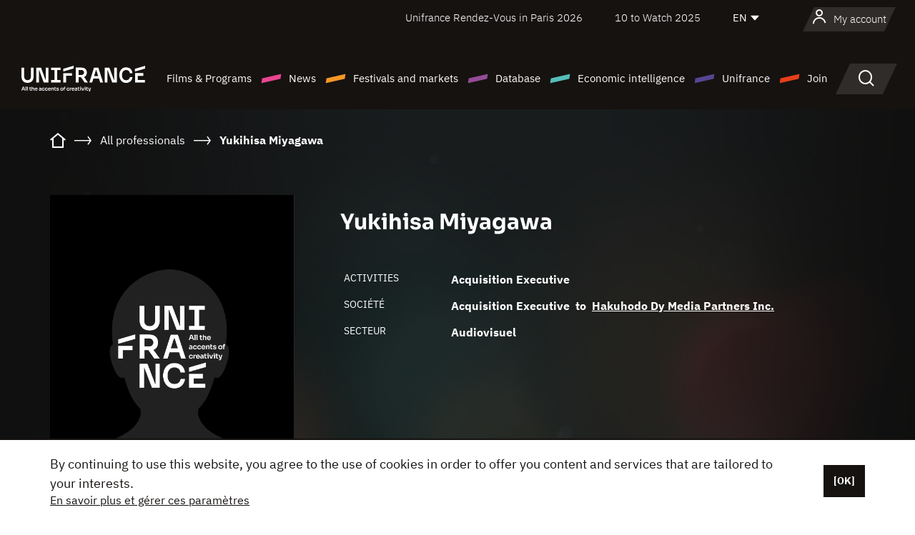

--- FILE ---
content_type: text/html; charset=utf-8
request_url: https://www.google.com/recaptcha/api2/anchor?ar=1&k=6LcJfHopAAAAAJA2ysQXhcpcbIYJi36tX6uIGLaU&co=aHR0cHM6Ly9lbi51bmlmcmFuY2Uub3JnOjQ0Mw..&hl=en&v=N67nZn4AqZkNcbeMu4prBgzg&size=normal&anchor-ms=20000&execute-ms=30000&cb=w1u8ertsygm
body_size: 49559
content:
<!DOCTYPE HTML><html dir="ltr" lang="en"><head><meta http-equiv="Content-Type" content="text/html; charset=UTF-8">
<meta http-equiv="X-UA-Compatible" content="IE=edge">
<title>reCAPTCHA</title>
<style type="text/css">
/* cyrillic-ext */
@font-face {
  font-family: 'Roboto';
  font-style: normal;
  font-weight: 400;
  font-stretch: 100%;
  src: url(//fonts.gstatic.com/s/roboto/v48/KFO7CnqEu92Fr1ME7kSn66aGLdTylUAMa3GUBHMdazTgWw.woff2) format('woff2');
  unicode-range: U+0460-052F, U+1C80-1C8A, U+20B4, U+2DE0-2DFF, U+A640-A69F, U+FE2E-FE2F;
}
/* cyrillic */
@font-face {
  font-family: 'Roboto';
  font-style: normal;
  font-weight: 400;
  font-stretch: 100%;
  src: url(//fonts.gstatic.com/s/roboto/v48/KFO7CnqEu92Fr1ME7kSn66aGLdTylUAMa3iUBHMdazTgWw.woff2) format('woff2');
  unicode-range: U+0301, U+0400-045F, U+0490-0491, U+04B0-04B1, U+2116;
}
/* greek-ext */
@font-face {
  font-family: 'Roboto';
  font-style: normal;
  font-weight: 400;
  font-stretch: 100%;
  src: url(//fonts.gstatic.com/s/roboto/v48/KFO7CnqEu92Fr1ME7kSn66aGLdTylUAMa3CUBHMdazTgWw.woff2) format('woff2');
  unicode-range: U+1F00-1FFF;
}
/* greek */
@font-face {
  font-family: 'Roboto';
  font-style: normal;
  font-weight: 400;
  font-stretch: 100%;
  src: url(//fonts.gstatic.com/s/roboto/v48/KFO7CnqEu92Fr1ME7kSn66aGLdTylUAMa3-UBHMdazTgWw.woff2) format('woff2');
  unicode-range: U+0370-0377, U+037A-037F, U+0384-038A, U+038C, U+038E-03A1, U+03A3-03FF;
}
/* math */
@font-face {
  font-family: 'Roboto';
  font-style: normal;
  font-weight: 400;
  font-stretch: 100%;
  src: url(//fonts.gstatic.com/s/roboto/v48/KFO7CnqEu92Fr1ME7kSn66aGLdTylUAMawCUBHMdazTgWw.woff2) format('woff2');
  unicode-range: U+0302-0303, U+0305, U+0307-0308, U+0310, U+0312, U+0315, U+031A, U+0326-0327, U+032C, U+032F-0330, U+0332-0333, U+0338, U+033A, U+0346, U+034D, U+0391-03A1, U+03A3-03A9, U+03B1-03C9, U+03D1, U+03D5-03D6, U+03F0-03F1, U+03F4-03F5, U+2016-2017, U+2034-2038, U+203C, U+2040, U+2043, U+2047, U+2050, U+2057, U+205F, U+2070-2071, U+2074-208E, U+2090-209C, U+20D0-20DC, U+20E1, U+20E5-20EF, U+2100-2112, U+2114-2115, U+2117-2121, U+2123-214F, U+2190, U+2192, U+2194-21AE, U+21B0-21E5, U+21F1-21F2, U+21F4-2211, U+2213-2214, U+2216-22FF, U+2308-230B, U+2310, U+2319, U+231C-2321, U+2336-237A, U+237C, U+2395, U+239B-23B7, U+23D0, U+23DC-23E1, U+2474-2475, U+25AF, U+25B3, U+25B7, U+25BD, U+25C1, U+25CA, U+25CC, U+25FB, U+266D-266F, U+27C0-27FF, U+2900-2AFF, U+2B0E-2B11, U+2B30-2B4C, U+2BFE, U+3030, U+FF5B, U+FF5D, U+1D400-1D7FF, U+1EE00-1EEFF;
}
/* symbols */
@font-face {
  font-family: 'Roboto';
  font-style: normal;
  font-weight: 400;
  font-stretch: 100%;
  src: url(//fonts.gstatic.com/s/roboto/v48/KFO7CnqEu92Fr1ME7kSn66aGLdTylUAMaxKUBHMdazTgWw.woff2) format('woff2');
  unicode-range: U+0001-000C, U+000E-001F, U+007F-009F, U+20DD-20E0, U+20E2-20E4, U+2150-218F, U+2190, U+2192, U+2194-2199, U+21AF, U+21E6-21F0, U+21F3, U+2218-2219, U+2299, U+22C4-22C6, U+2300-243F, U+2440-244A, U+2460-24FF, U+25A0-27BF, U+2800-28FF, U+2921-2922, U+2981, U+29BF, U+29EB, U+2B00-2BFF, U+4DC0-4DFF, U+FFF9-FFFB, U+10140-1018E, U+10190-1019C, U+101A0, U+101D0-101FD, U+102E0-102FB, U+10E60-10E7E, U+1D2C0-1D2D3, U+1D2E0-1D37F, U+1F000-1F0FF, U+1F100-1F1AD, U+1F1E6-1F1FF, U+1F30D-1F30F, U+1F315, U+1F31C, U+1F31E, U+1F320-1F32C, U+1F336, U+1F378, U+1F37D, U+1F382, U+1F393-1F39F, U+1F3A7-1F3A8, U+1F3AC-1F3AF, U+1F3C2, U+1F3C4-1F3C6, U+1F3CA-1F3CE, U+1F3D4-1F3E0, U+1F3ED, U+1F3F1-1F3F3, U+1F3F5-1F3F7, U+1F408, U+1F415, U+1F41F, U+1F426, U+1F43F, U+1F441-1F442, U+1F444, U+1F446-1F449, U+1F44C-1F44E, U+1F453, U+1F46A, U+1F47D, U+1F4A3, U+1F4B0, U+1F4B3, U+1F4B9, U+1F4BB, U+1F4BF, U+1F4C8-1F4CB, U+1F4D6, U+1F4DA, U+1F4DF, U+1F4E3-1F4E6, U+1F4EA-1F4ED, U+1F4F7, U+1F4F9-1F4FB, U+1F4FD-1F4FE, U+1F503, U+1F507-1F50B, U+1F50D, U+1F512-1F513, U+1F53E-1F54A, U+1F54F-1F5FA, U+1F610, U+1F650-1F67F, U+1F687, U+1F68D, U+1F691, U+1F694, U+1F698, U+1F6AD, U+1F6B2, U+1F6B9-1F6BA, U+1F6BC, U+1F6C6-1F6CF, U+1F6D3-1F6D7, U+1F6E0-1F6EA, U+1F6F0-1F6F3, U+1F6F7-1F6FC, U+1F700-1F7FF, U+1F800-1F80B, U+1F810-1F847, U+1F850-1F859, U+1F860-1F887, U+1F890-1F8AD, U+1F8B0-1F8BB, U+1F8C0-1F8C1, U+1F900-1F90B, U+1F93B, U+1F946, U+1F984, U+1F996, U+1F9E9, U+1FA00-1FA6F, U+1FA70-1FA7C, U+1FA80-1FA89, U+1FA8F-1FAC6, U+1FACE-1FADC, U+1FADF-1FAE9, U+1FAF0-1FAF8, U+1FB00-1FBFF;
}
/* vietnamese */
@font-face {
  font-family: 'Roboto';
  font-style: normal;
  font-weight: 400;
  font-stretch: 100%;
  src: url(//fonts.gstatic.com/s/roboto/v48/KFO7CnqEu92Fr1ME7kSn66aGLdTylUAMa3OUBHMdazTgWw.woff2) format('woff2');
  unicode-range: U+0102-0103, U+0110-0111, U+0128-0129, U+0168-0169, U+01A0-01A1, U+01AF-01B0, U+0300-0301, U+0303-0304, U+0308-0309, U+0323, U+0329, U+1EA0-1EF9, U+20AB;
}
/* latin-ext */
@font-face {
  font-family: 'Roboto';
  font-style: normal;
  font-weight: 400;
  font-stretch: 100%;
  src: url(//fonts.gstatic.com/s/roboto/v48/KFO7CnqEu92Fr1ME7kSn66aGLdTylUAMa3KUBHMdazTgWw.woff2) format('woff2');
  unicode-range: U+0100-02BA, U+02BD-02C5, U+02C7-02CC, U+02CE-02D7, U+02DD-02FF, U+0304, U+0308, U+0329, U+1D00-1DBF, U+1E00-1E9F, U+1EF2-1EFF, U+2020, U+20A0-20AB, U+20AD-20C0, U+2113, U+2C60-2C7F, U+A720-A7FF;
}
/* latin */
@font-face {
  font-family: 'Roboto';
  font-style: normal;
  font-weight: 400;
  font-stretch: 100%;
  src: url(//fonts.gstatic.com/s/roboto/v48/KFO7CnqEu92Fr1ME7kSn66aGLdTylUAMa3yUBHMdazQ.woff2) format('woff2');
  unicode-range: U+0000-00FF, U+0131, U+0152-0153, U+02BB-02BC, U+02C6, U+02DA, U+02DC, U+0304, U+0308, U+0329, U+2000-206F, U+20AC, U+2122, U+2191, U+2193, U+2212, U+2215, U+FEFF, U+FFFD;
}
/* cyrillic-ext */
@font-face {
  font-family: 'Roboto';
  font-style: normal;
  font-weight: 500;
  font-stretch: 100%;
  src: url(//fonts.gstatic.com/s/roboto/v48/KFO7CnqEu92Fr1ME7kSn66aGLdTylUAMa3GUBHMdazTgWw.woff2) format('woff2');
  unicode-range: U+0460-052F, U+1C80-1C8A, U+20B4, U+2DE0-2DFF, U+A640-A69F, U+FE2E-FE2F;
}
/* cyrillic */
@font-face {
  font-family: 'Roboto';
  font-style: normal;
  font-weight: 500;
  font-stretch: 100%;
  src: url(//fonts.gstatic.com/s/roboto/v48/KFO7CnqEu92Fr1ME7kSn66aGLdTylUAMa3iUBHMdazTgWw.woff2) format('woff2');
  unicode-range: U+0301, U+0400-045F, U+0490-0491, U+04B0-04B1, U+2116;
}
/* greek-ext */
@font-face {
  font-family: 'Roboto';
  font-style: normal;
  font-weight: 500;
  font-stretch: 100%;
  src: url(//fonts.gstatic.com/s/roboto/v48/KFO7CnqEu92Fr1ME7kSn66aGLdTylUAMa3CUBHMdazTgWw.woff2) format('woff2');
  unicode-range: U+1F00-1FFF;
}
/* greek */
@font-face {
  font-family: 'Roboto';
  font-style: normal;
  font-weight: 500;
  font-stretch: 100%;
  src: url(//fonts.gstatic.com/s/roboto/v48/KFO7CnqEu92Fr1ME7kSn66aGLdTylUAMa3-UBHMdazTgWw.woff2) format('woff2');
  unicode-range: U+0370-0377, U+037A-037F, U+0384-038A, U+038C, U+038E-03A1, U+03A3-03FF;
}
/* math */
@font-face {
  font-family: 'Roboto';
  font-style: normal;
  font-weight: 500;
  font-stretch: 100%;
  src: url(//fonts.gstatic.com/s/roboto/v48/KFO7CnqEu92Fr1ME7kSn66aGLdTylUAMawCUBHMdazTgWw.woff2) format('woff2');
  unicode-range: U+0302-0303, U+0305, U+0307-0308, U+0310, U+0312, U+0315, U+031A, U+0326-0327, U+032C, U+032F-0330, U+0332-0333, U+0338, U+033A, U+0346, U+034D, U+0391-03A1, U+03A3-03A9, U+03B1-03C9, U+03D1, U+03D5-03D6, U+03F0-03F1, U+03F4-03F5, U+2016-2017, U+2034-2038, U+203C, U+2040, U+2043, U+2047, U+2050, U+2057, U+205F, U+2070-2071, U+2074-208E, U+2090-209C, U+20D0-20DC, U+20E1, U+20E5-20EF, U+2100-2112, U+2114-2115, U+2117-2121, U+2123-214F, U+2190, U+2192, U+2194-21AE, U+21B0-21E5, U+21F1-21F2, U+21F4-2211, U+2213-2214, U+2216-22FF, U+2308-230B, U+2310, U+2319, U+231C-2321, U+2336-237A, U+237C, U+2395, U+239B-23B7, U+23D0, U+23DC-23E1, U+2474-2475, U+25AF, U+25B3, U+25B7, U+25BD, U+25C1, U+25CA, U+25CC, U+25FB, U+266D-266F, U+27C0-27FF, U+2900-2AFF, U+2B0E-2B11, U+2B30-2B4C, U+2BFE, U+3030, U+FF5B, U+FF5D, U+1D400-1D7FF, U+1EE00-1EEFF;
}
/* symbols */
@font-face {
  font-family: 'Roboto';
  font-style: normal;
  font-weight: 500;
  font-stretch: 100%;
  src: url(//fonts.gstatic.com/s/roboto/v48/KFO7CnqEu92Fr1ME7kSn66aGLdTylUAMaxKUBHMdazTgWw.woff2) format('woff2');
  unicode-range: U+0001-000C, U+000E-001F, U+007F-009F, U+20DD-20E0, U+20E2-20E4, U+2150-218F, U+2190, U+2192, U+2194-2199, U+21AF, U+21E6-21F0, U+21F3, U+2218-2219, U+2299, U+22C4-22C6, U+2300-243F, U+2440-244A, U+2460-24FF, U+25A0-27BF, U+2800-28FF, U+2921-2922, U+2981, U+29BF, U+29EB, U+2B00-2BFF, U+4DC0-4DFF, U+FFF9-FFFB, U+10140-1018E, U+10190-1019C, U+101A0, U+101D0-101FD, U+102E0-102FB, U+10E60-10E7E, U+1D2C0-1D2D3, U+1D2E0-1D37F, U+1F000-1F0FF, U+1F100-1F1AD, U+1F1E6-1F1FF, U+1F30D-1F30F, U+1F315, U+1F31C, U+1F31E, U+1F320-1F32C, U+1F336, U+1F378, U+1F37D, U+1F382, U+1F393-1F39F, U+1F3A7-1F3A8, U+1F3AC-1F3AF, U+1F3C2, U+1F3C4-1F3C6, U+1F3CA-1F3CE, U+1F3D4-1F3E0, U+1F3ED, U+1F3F1-1F3F3, U+1F3F5-1F3F7, U+1F408, U+1F415, U+1F41F, U+1F426, U+1F43F, U+1F441-1F442, U+1F444, U+1F446-1F449, U+1F44C-1F44E, U+1F453, U+1F46A, U+1F47D, U+1F4A3, U+1F4B0, U+1F4B3, U+1F4B9, U+1F4BB, U+1F4BF, U+1F4C8-1F4CB, U+1F4D6, U+1F4DA, U+1F4DF, U+1F4E3-1F4E6, U+1F4EA-1F4ED, U+1F4F7, U+1F4F9-1F4FB, U+1F4FD-1F4FE, U+1F503, U+1F507-1F50B, U+1F50D, U+1F512-1F513, U+1F53E-1F54A, U+1F54F-1F5FA, U+1F610, U+1F650-1F67F, U+1F687, U+1F68D, U+1F691, U+1F694, U+1F698, U+1F6AD, U+1F6B2, U+1F6B9-1F6BA, U+1F6BC, U+1F6C6-1F6CF, U+1F6D3-1F6D7, U+1F6E0-1F6EA, U+1F6F0-1F6F3, U+1F6F7-1F6FC, U+1F700-1F7FF, U+1F800-1F80B, U+1F810-1F847, U+1F850-1F859, U+1F860-1F887, U+1F890-1F8AD, U+1F8B0-1F8BB, U+1F8C0-1F8C1, U+1F900-1F90B, U+1F93B, U+1F946, U+1F984, U+1F996, U+1F9E9, U+1FA00-1FA6F, U+1FA70-1FA7C, U+1FA80-1FA89, U+1FA8F-1FAC6, U+1FACE-1FADC, U+1FADF-1FAE9, U+1FAF0-1FAF8, U+1FB00-1FBFF;
}
/* vietnamese */
@font-face {
  font-family: 'Roboto';
  font-style: normal;
  font-weight: 500;
  font-stretch: 100%;
  src: url(//fonts.gstatic.com/s/roboto/v48/KFO7CnqEu92Fr1ME7kSn66aGLdTylUAMa3OUBHMdazTgWw.woff2) format('woff2');
  unicode-range: U+0102-0103, U+0110-0111, U+0128-0129, U+0168-0169, U+01A0-01A1, U+01AF-01B0, U+0300-0301, U+0303-0304, U+0308-0309, U+0323, U+0329, U+1EA0-1EF9, U+20AB;
}
/* latin-ext */
@font-face {
  font-family: 'Roboto';
  font-style: normal;
  font-weight: 500;
  font-stretch: 100%;
  src: url(//fonts.gstatic.com/s/roboto/v48/KFO7CnqEu92Fr1ME7kSn66aGLdTylUAMa3KUBHMdazTgWw.woff2) format('woff2');
  unicode-range: U+0100-02BA, U+02BD-02C5, U+02C7-02CC, U+02CE-02D7, U+02DD-02FF, U+0304, U+0308, U+0329, U+1D00-1DBF, U+1E00-1E9F, U+1EF2-1EFF, U+2020, U+20A0-20AB, U+20AD-20C0, U+2113, U+2C60-2C7F, U+A720-A7FF;
}
/* latin */
@font-face {
  font-family: 'Roboto';
  font-style: normal;
  font-weight: 500;
  font-stretch: 100%;
  src: url(//fonts.gstatic.com/s/roboto/v48/KFO7CnqEu92Fr1ME7kSn66aGLdTylUAMa3yUBHMdazQ.woff2) format('woff2');
  unicode-range: U+0000-00FF, U+0131, U+0152-0153, U+02BB-02BC, U+02C6, U+02DA, U+02DC, U+0304, U+0308, U+0329, U+2000-206F, U+20AC, U+2122, U+2191, U+2193, U+2212, U+2215, U+FEFF, U+FFFD;
}
/* cyrillic-ext */
@font-face {
  font-family: 'Roboto';
  font-style: normal;
  font-weight: 900;
  font-stretch: 100%;
  src: url(//fonts.gstatic.com/s/roboto/v48/KFO7CnqEu92Fr1ME7kSn66aGLdTylUAMa3GUBHMdazTgWw.woff2) format('woff2');
  unicode-range: U+0460-052F, U+1C80-1C8A, U+20B4, U+2DE0-2DFF, U+A640-A69F, U+FE2E-FE2F;
}
/* cyrillic */
@font-face {
  font-family: 'Roboto';
  font-style: normal;
  font-weight: 900;
  font-stretch: 100%;
  src: url(//fonts.gstatic.com/s/roboto/v48/KFO7CnqEu92Fr1ME7kSn66aGLdTylUAMa3iUBHMdazTgWw.woff2) format('woff2');
  unicode-range: U+0301, U+0400-045F, U+0490-0491, U+04B0-04B1, U+2116;
}
/* greek-ext */
@font-face {
  font-family: 'Roboto';
  font-style: normal;
  font-weight: 900;
  font-stretch: 100%;
  src: url(//fonts.gstatic.com/s/roboto/v48/KFO7CnqEu92Fr1ME7kSn66aGLdTylUAMa3CUBHMdazTgWw.woff2) format('woff2');
  unicode-range: U+1F00-1FFF;
}
/* greek */
@font-face {
  font-family: 'Roboto';
  font-style: normal;
  font-weight: 900;
  font-stretch: 100%;
  src: url(//fonts.gstatic.com/s/roboto/v48/KFO7CnqEu92Fr1ME7kSn66aGLdTylUAMa3-UBHMdazTgWw.woff2) format('woff2');
  unicode-range: U+0370-0377, U+037A-037F, U+0384-038A, U+038C, U+038E-03A1, U+03A3-03FF;
}
/* math */
@font-face {
  font-family: 'Roboto';
  font-style: normal;
  font-weight: 900;
  font-stretch: 100%;
  src: url(//fonts.gstatic.com/s/roboto/v48/KFO7CnqEu92Fr1ME7kSn66aGLdTylUAMawCUBHMdazTgWw.woff2) format('woff2');
  unicode-range: U+0302-0303, U+0305, U+0307-0308, U+0310, U+0312, U+0315, U+031A, U+0326-0327, U+032C, U+032F-0330, U+0332-0333, U+0338, U+033A, U+0346, U+034D, U+0391-03A1, U+03A3-03A9, U+03B1-03C9, U+03D1, U+03D5-03D6, U+03F0-03F1, U+03F4-03F5, U+2016-2017, U+2034-2038, U+203C, U+2040, U+2043, U+2047, U+2050, U+2057, U+205F, U+2070-2071, U+2074-208E, U+2090-209C, U+20D0-20DC, U+20E1, U+20E5-20EF, U+2100-2112, U+2114-2115, U+2117-2121, U+2123-214F, U+2190, U+2192, U+2194-21AE, U+21B0-21E5, U+21F1-21F2, U+21F4-2211, U+2213-2214, U+2216-22FF, U+2308-230B, U+2310, U+2319, U+231C-2321, U+2336-237A, U+237C, U+2395, U+239B-23B7, U+23D0, U+23DC-23E1, U+2474-2475, U+25AF, U+25B3, U+25B7, U+25BD, U+25C1, U+25CA, U+25CC, U+25FB, U+266D-266F, U+27C0-27FF, U+2900-2AFF, U+2B0E-2B11, U+2B30-2B4C, U+2BFE, U+3030, U+FF5B, U+FF5D, U+1D400-1D7FF, U+1EE00-1EEFF;
}
/* symbols */
@font-face {
  font-family: 'Roboto';
  font-style: normal;
  font-weight: 900;
  font-stretch: 100%;
  src: url(//fonts.gstatic.com/s/roboto/v48/KFO7CnqEu92Fr1ME7kSn66aGLdTylUAMaxKUBHMdazTgWw.woff2) format('woff2');
  unicode-range: U+0001-000C, U+000E-001F, U+007F-009F, U+20DD-20E0, U+20E2-20E4, U+2150-218F, U+2190, U+2192, U+2194-2199, U+21AF, U+21E6-21F0, U+21F3, U+2218-2219, U+2299, U+22C4-22C6, U+2300-243F, U+2440-244A, U+2460-24FF, U+25A0-27BF, U+2800-28FF, U+2921-2922, U+2981, U+29BF, U+29EB, U+2B00-2BFF, U+4DC0-4DFF, U+FFF9-FFFB, U+10140-1018E, U+10190-1019C, U+101A0, U+101D0-101FD, U+102E0-102FB, U+10E60-10E7E, U+1D2C0-1D2D3, U+1D2E0-1D37F, U+1F000-1F0FF, U+1F100-1F1AD, U+1F1E6-1F1FF, U+1F30D-1F30F, U+1F315, U+1F31C, U+1F31E, U+1F320-1F32C, U+1F336, U+1F378, U+1F37D, U+1F382, U+1F393-1F39F, U+1F3A7-1F3A8, U+1F3AC-1F3AF, U+1F3C2, U+1F3C4-1F3C6, U+1F3CA-1F3CE, U+1F3D4-1F3E0, U+1F3ED, U+1F3F1-1F3F3, U+1F3F5-1F3F7, U+1F408, U+1F415, U+1F41F, U+1F426, U+1F43F, U+1F441-1F442, U+1F444, U+1F446-1F449, U+1F44C-1F44E, U+1F453, U+1F46A, U+1F47D, U+1F4A3, U+1F4B0, U+1F4B3, U+1F4B9, U+1F4BB, U+1F4BF, U+1F4C8-1F4CB, U+1F4D6, U+1F4DA, U+1F4DF, U+1F4E3-1F4E6, U+1F4EA-1F4ED, U+1F4F7, U+1F4F9-1F4FB, U+1F4FD-1F4FE, U+1F503, U+1F507-1F50B, U+1F50D, U+1F512-1F513, U+1F53E-1F54A, U+1F54F-1F5FA, U+1F610, U+1F650-1F67F, U+1F687, U+1F68D, U+1F691, U+1F694, U+1F698, U+1F6AD, U+1F6B2, U+1F6B9-1F6BA, U+1F6BC, U+1F6C6-1F6CF, U+1F6D3-1F6D7, U+1F6E0-1F6EA, U+1F6F0-1F6F3, U+1F6F7-1F6FC, U+1F700-1F7FF, U+1F800-1F80B, U+1F810-1F847, U+1F850-1F859, U+1F860-1F887, U+1F890-1F8AD, U+1F8B0-1F8BB, U+1F8C0-1F8C1, U+1F900-1F90B, U+1F93B, U+1F946, U+1F984, U+1F996, U+1F9E9, U+1FA00-1FA6F, U+1FA70-1FA7C, U+1FA80-1FA89, U+1FA8F-1FAC6, U+1FACE-1FADC, U+1FADF-1FAE9, U+1FAF0-1FAF8, U+1FB00-1FBFF;
}
/* vietnamese */
@font-face {
  font-family: 'Roboto';
  font-style: normal;
  font-weight: 900;
  font-stretch: 100%;
  src: url(//fonts.gstatic.com/s/roboto/v48/KFO7CnqEu92Fr1ME7kSn66aGLdTylUAMa3OUBHMdazTgWw.woff2) format('woff2');
  unicode-range: U+0102-0103, U+0110-0111, U+0128-0129, U+0168-0169, U+01A0-01A1, U+01AF-01B0, U+0300-0301, U+0303-0304, U+0308-0309, U+0323, U+0329, U+1EA0-1EF9, U+20AB;
}
/* latin-ext */
@font-face {
  font-family: 'Roboto';
  font-style: normal;
  font-weight: 900;
  font-stretch: 100%;
  src: url(//fonts.gstatic.com/s/roboto/v48/KFO7CnqEu92Fr1ME7kSn66aGLdTylUAMa3KUBHMdazTgWw.woff2) format('woff2');
  unicode-range: U+0100-02BA, U+02BD-02C5, U+02C7-02CC, U+02CE-02D7, U+02DD-02FF, U+0304, U+0308, U+0329, U+1D00-1DBF, U+1E00-1E9F, U+1EF2-1EFF, U+2020, U+20A0-20AB, U+20AD-20C0, U+2113, U+2C60-2C7F, U+A720-A7FF;
}
/* latin */
@font-face {
  font-family: 'Roboto';
  font-style: normal;
  font-weight: 900;
  font-stretch: 100%;
  src: url(//fonts.gstatic.com/s/roboto/v48/KFO7CnqEu92Fr1ME7kSn66aGLdTylUAMa3yUBHMdazQ.woff2) format('woff2');
  unicode-range: U+0000-00FF, U+0131, U+0152-0153, U+02BB-02BC, U+02C6, U+02DA, U+02DC, U+0304, U+0308, U+0329, U+2000-206F, U+20AC, U+2122, U+2191, U+2193, U+2212, U+2215, U+FEFF, U+FFFD;
}

</style>
<link rel="stylesheet" type="text/css" href="https://www.gstatic.com/recaptcha/releases/N67nZn4AqZkNcbeMu4prBgzg/styles__ltr.css">
<script nonce="D9W5S--bt8-rm8YIhHq-uQ" type="text/javascript">window['__recaptcha_api'] = 'https://www.google.com/recaptcha/api2/';</script>
<script type="text/javascript" src="https://www.gstatic.com/recaptcha/releases/N67nZn4AqZkNcbeMu4prBgzg/recaptcha__en.js" nonce="D9W5S--bt8-rm8YIhHq-uQ">
      
    </script></head>
<body><div id="rc-anchor-alert" class="rc-anchor-alert"></div>
<input type="hidden" id="recaptcha-token" value="[base64]">
<script type="text/javascript" nonce="D9W5S--bt8-rm8YIhHq-uQ">
      recaptcha.anchor.Main.init("[\x22ainput\x22,[\x22bgdata\x22,\x22\x22,\[base64]/[base64]/MjU1Ong/[base64]/[base64]/[base64]/[base64]/[base64]/[base64]/[base64]/[base64]/[base64]/[base64]/[base64]/[base64]/[base64]/[base64]/[base64]\\u003d\x22,\[base64]\\u003d\x22,\x22wrvDoMK0woDDvFfCjS9Jey3CpcO5Xjw9wothwo9Sw7vDpxdTAMKtVnQXTUPCqMKtworDrGVpwoEyI2MYHjRFw6FMBggow6hYw5EUZxJywqXDgsKsw5HCvMKHwoVhBsOwwqvCq8KZLhPDjHPCmMOEI8OgZMOFw47Di8K4VjJ3cl/[base64]/CkMOiEcK5AsOQMMKiw5vCtcK6w6BpNDdvw4PDocOUw7fDn8Kfw4AwbMKzR8OBw79wwpPDgXHCgcK3w5/CjmfDhE13OCPDqcKcw5sdw5bDjUrCjMOJd8KBP8Kmw6jDpMOJw4B1wrnCrCrCuMKEw4TCkGDCk8O2NsOsHsOWchjCjcK6dMK8CWxIwqN6w6vDgF3Dt8OIw7BAwrEyQX1Tw4vDusO4w4bDqsOpwpHDs8K/[base64]/[base64]/DuVIqGsOMZ3/[base64]/J8OSA8OVw4TCssK2HsOdcsKmwovDosOvwrnDvcOgCQdpw4FmwrgtBsOIVcK9OsOIw5hiH8KbOmPCvHjDj8KkwpQkc17CrDvDtMKDMMOyY8OMJsOQw7txK8KFVB05aALDrEHDssKnw7lBDwTDi2lfYBJSZQ8zEMOIwp/CnMOke8O4TW8dMh3DscOjccOuUsK0wo8xb8OEwrdPMMKIwqEcbCgOMFgqVF89U8K7F3zCmXnCgzMbw5lZwrHCpMOVJ2Q9woROSMKZwpzCocKgw6vCksOdw7/DuMO0A8OYw7cQwrDCoGLDvcKtRsO6fcOjey7Dl3t/wqBOcMOpw77DuGd2wo0jb8KNJTPDv8OOw65rwpLDhj8IwrrDpGtIw7bDmQoVwqsWw49bC3PCp8OjOMKww6YUwo/Dr8KKw7bCpFPDgsK5SsKxw7TDrMKyQsO/w7nCtWnCm8OTCEnCvyIMJsKgwpPCicK9cCJ7w70dwqIoRScEbMONw4bCvsK/[base64]/DpjLDrV3DusKfw6rCpjrDrMKMwojCqMOfwqodw6nDpi93UghmwqNKX8KOSsKiL8OvwohrWxLCqWLDqS/CosKRDG/Dk8K9wrjChQg0w4XCmcOANiXCvnhgfsKiTSnDp2IXNUVfBsOBL2kobHPDpXHDrXHDh8KFw5XDp8OYTcOkD1nDhMKBRmR0MsKXw7J3MCbDm1FqN8KRw5XCosOJY8O7wqDColDDq8OCw54+wrHDvhLDtcO/w6JSwpUkwqXDvcKfNsKiw6xNwoXDvF7DihxOw7fDsSjCkhLDiMOGIMO6SMOzLl1Iwopkwr8FwrbDnx5HRigpwpp6AsKPDFgEwr/Ci2gqDBfCmcOKVcOZwr5tw5zCncOjXcONw67DmMKwWiPDssKgWcOGw4DDnnxowpMcw63DgsKYTm8jwrjDiAAIw7bDp0DCr3MPcFrCmMOUw67CjT97w4bDuMK8Dn9pw4fDhxUxwpPCkVsiw7/CscKzR8K0w6J3w70ldcO0ODrDksKsbcOjTBTDk0VXEWZ/EkDDuGNEJ1rDhcOvNAMRw7ZPwp0LKWweN8ODwo/CjGbCtMOUZhXCgcKpL3YUwoxPwoNvdsKYZsO8wpM9worDqsK/w4Q5w7tCwrUlRgDDk2nDpcKSJFIqw43CgCPCqsKlwr4pL8O3w7LCv1wRWsKZfFzCgsOdDsOjw7o5wqRxwppfwp43e8ObHCcTwqo3wp7DsMONF28yw4vCr0gfAcK8w6vCh8Ocw7AQam3CisKIYMO7HSXCkQHDvXzCncK7OB/Dhi/CjEPDg8KBwo/CtB4+JE8UVQEufMK6RsKww7vCrWvDgnoLw4LCjkRHOXjDogTDlcOXwo3CmnAHRcOiwr4/w4ptwqLDhcKFw7kAdsO4IjIxwohhw53CrMK3dzQfew81w75xwp4rwobCrWjCjMKMwq0rOsOawqfCm1TCnj/[base64]/CkCPCj8KXJMOZP2jDvsOgdMKWLMKAw5zDtg4ZH0bDmX8zwr5TwqzDgcKhcMK1NsKpEcObw6HDj8Ouwql+w6Epw7HDv0jCvTcIYmtqwpkKw5nCjk4kblJtZWVgw7Yzb2AOF8O/wrPCqxjCvDwqPMOkw7xaw5dUwoHDu8ONwr8wKXTDiMKDEFrCvW8Vw4J+wr/CmcKOUcKaw4RUw73Cg2pOG8O9w6DDqkPClwLCpMK+w79PwqtABElewoHDocK4w6HChiJzwpPDh8OMwrUAcGRowpbDhyfCpy9Hw7/DmkbDqRZEw4bDqUfCkCUrw7nCpC3Dv8OwMcOVesK1wrLDoDfCmsOLOsOyXnNpwpLDumvDh8KIwoTDgcOHQcOLwovDr1dvO8K2wp7DssKhacO3w7XDsMKZG8OWw6onwqddMS8/ZMKMKMKXwqcowocUw4A9VDRCe3vDrifCpsKzwoYaw6ZJwqLDuWZ5AETCiWQDFMOkNARKdMKqC8KKwpzCvcOJw7vDghcEEsOKwpLDgcKyYhXCiRgNwpzDm8O1AcKuD2M3w7rDmiEnfAgYw7EjwrU/MMOEJ8KyG37DvMKzflrDl8O9XWvDvcOMT3hOGS0Ef8KNwoMKLkstwpJiMl3Ck3Q+cXpeTiIiUWTCtMKFwo3CnsK2QsOZLDDCnT/DnsKNZ8KTw73Doy46JisNw6PCmsKfUi/[base64]/DvXwIwq/[base64]/[base64]/[base64]/MMOSw54BAcK3dMO1wrdVwpMnCApaWRQ+b8Ofw5DDsADDtiFiMUrCpMKkwozDtMKwwpLCmcKzdzoGw487J8O/KV3CkcOEw7wXw6bCmMOpF8OHwpXCgVAkwpbCg8OEw4xhADJlwpnDr8KkWydjXTXDo8ONwp7CkDt/[base64]/[base64]/CrMKVbcOdQMOYbFlfB2jDhcKlU8OJw7zDvC7DiFMPY1LDkmAPb1w9w4zClxfDhwLDsXnCisOjwojDhsO3RcONeMOlw5VaTXUdZMKUw63DvMKEFcO4cEtYC8KMw4VPw7LCsXlEwo/CqMOlwqoSw6h4w7fDrnXDp17Duh/CncKzcMOVTz5+w5LDuGjCtkoIchnDnynDtMOyw73Dj8O/fTk/[base64]/DvF9Lw4TCh2hPY2fDjsKndGcbwod8wpEAw6XCuVRzwqDDmMKNNSw4QBVcw55fwo/DhV9uecOQeggRw4/ChcKQQ8ObMlDChcO1OsOPwqrDlsO4TSteWAgPwofCvEkjwrfCr8OxwpfDh8OQHSrDoH1qfHoww6XDrsKeeR1iwpLClcKqQjs2PcKZNEQcw6I5wqtNQsODw6BrwqXCsyHCgMOPEcKPC0QUBk0nW8Oww601ZcOmwqIlw5UrOF4Xw4bCsTN6wr/DuGPDjMKfAMK3wpRKYcK6DMOoBcOnwqzDkihRwoXDsMKsw7g1w5/CisOww7DCrQPDk8Oxw45nayjCmsKLXzpQEcKdw7M7w7whPgpAwoIUwr9MRgnDixdCN8KQEMOFYsKGwoASw7UPwpvDp1t4VUvDgFcOw7V0DSQOAcKAw7fDnyIXeU/CrELCvMO/[base64]/DpsK/[base64]/Dl8K4VUF/[base64]/B8ORf0zCvExDBSfCnz/[base64]/DkwjChRfDrFYtXRYYN3rCk1wAEWVlw5h2TsKaeFMZHEXDkRs+wp8OcsKjbMKhBCttdcKcw4PCpUpjK8KPVsOeMsOHw4k/wrtMw5fCg3khwp5rwpbDpXjCicOkM1PCsCk2w5zCuMO/[base64]/w6ZFXSMqwowrJhLCmMK6ZD5cwrjCpzXDr8KUwonDosKfwrzDmMK9RMKIBsKRwrsidTx7KH/CiMKpccOLWMKfI8K0woLChhvCgD7Ds1BHTm1yHsK+WSvCq1DDu1HDmsOQHcOdLsO1wrESSHXDocOyw4bCt8KIFsOowrB6w4PCgF3CuSkFBXl/wrPDqsO6w7PCisKdwpE2w4V3MsKUHGnCscK3w6E/wrfCkXTCgVYXw6XDp1ZuUMKFw7TCiWFDwooSMMOww6dWOCV2exxjV8K6YCM+bcOfwqUgZF1Yw4dTwozDvsKVbcOtw77DjBnDmcOGEcKjwq4wMMKNw5tewrIzdcOLTMOIU0fCiEvDlR/CvcKuZsO0wohTZ8Kuw6kuEMOpD8OZHgHDiMOPXGPDmg7Dh8KnbxDCmS9GwqMlwpzCpMOfZifDn8KEwpgiw57CvGPDjT/[base64]/MsKuw7zDnEdmPi3DsMKXOSHCuRIvIsOSw6jCncODdmnDnT7Cl8KcZsKoXlnDkMOLF8OlwrXDoBdQwrPDvsOfQsKwPMORw7/[base64]/Dt8KcEcKbw7kFwr5gwrTDi2zDu1d4YQIBDMOhwqAiH8OMwq/DlsKmwq1nUjUVw6DDsivDksOic2JlHxLCsTfDiCMWRVZ6w5PDinR4UMK0RsKgPxrCicOLw7bDij/DjcOuBGDDv8KkwoREw74PYD1UCBXDvMO5O8O3cCNxOsOgw51lwrvDlA/Dm3ITwpHCusORL8KYCXjCkx9Uw5gBw67DjsKlD1zDvHgkOsOhwrbCqcOCZcODwrTCvn3DkU8Tc8KwRRlfZcKXS8KWwpguw5ENwrHDgcK+w4LDi3sKw67Ct35DZsONwoo5C8KiEWYHG8OLwprDp8OUw5XDvVLCqMK2wovDm1XDuV/DiCDDjcOwAHjDvy7CvxbDtjtPwpNswrdEwpXDuh8lwoHCkXpbw7XDlBjCr2zCmgbDnMKQw50pw4TCtMKRUDDCpHPDgzNUETzDgMOUwrPDusOcOcKBw48VwrPDqxwnw7jClGRbSMKow5rCjMKOR8KDw4M7w5/Do8OPV8KLwqvChz/ChcOaHnhCKRB9w4bCrS3CjMK3wp51w4DCisKCwozCgsK3w60JPCJ6wrAgwqV/KCALBcKGKlPCgTloScOQw7kZwrcIwoHDp1vCgMOjJwLDmcKnwqA7w70APMKrwqHCv2EuV8ONw6gYZCbDtlV9w6/[base64]/DgjFHVcOyL8KeXcK8wo3Co8KEQiVfDR/Dv1x2BcOXXiDCpTA+wqfDmcOmbsK5w6HDiUzCu8OzwoccwrB9acOUw6HDj8Ojw55LwpTDk8KgwrzCmSvCoyLCqU3CpMKRw4rDtTrClMKzwq/DgMKaOGYkw69ew5hqdMO4Q1TDkcKGWC/Dr8O1A3HCmhTDgMK5AMOpbmFUwo3CqGJpw5MmwrFDwrjDrR3Ch8OsMsKCwpoacBhMdsOfb8OxfzDCqX9qw4gZY1tAw7zCqsObOl/CoXHCosKQGlfCpMOzZgxZE8KGw6fChTRFw5PDrcKFw5rDqlorSsOgahMbLT4Gw71yUFtTUsOyw6JSMVR/VXHDt8KIw53CpcO7w4pUfS4gwq7CjgrCvBzDncOrwo5kNMOrOClWw4NQZMOTwo0jGcO5w74jwrPDk2TCnMOCM8KCUMKdBcKLf8KcX8OKwrE3Px/DjXDDtionwrBQwqYoC288L8KlPsOuF8ORVsO9ScOVwrXCsVrCusKHwok5D8OVEsOJw4YDF8KwRMOowp/[base64]/woDCt3AVJzXCpnlCwprCl1TCicO8w5skesK/w5NMOSHDjwTDj3lFFcKOw50cXcOXPkszHG0lUBLCrjF3IsKvTsOvwrcqJy0gwq84wpLCl1J2LcKXVsKEfWDDrQ5CVsOZw5HDnsOGEcOUw4hdw5nDtC86GVsoPcKEOXrCl8OJw4kJH8OZwqR2KE4kw5PCpMOGw7/DgsK4MsKHw7gFacKZwrzDrh7CjMKAM8K6wp0lwqPDhmU8fynDlsKABncwPcOoPxN0MijDvi/DqcOXw7PDkSojYA4/HHnCo8ODdsOzbxozwoE+HMOHw7cxFcOqAMKzwqFBGyYhwofDg8OydBrDnsKjw75bw6LDgsKzw5/[base64]/UmhkQcKSRCJ5wpXDkkPCkydlScKCTsKUQB/DimDDu8OYw7HCgsONwqQGD0fCmUJUw4c4eEBWHMKIfxxLVwnDjwMjGl5BZlVLY2U9GyzDsxsrW8Kcw4FJw7bCm8OyC8Oaw5AEw7xaWyfCj8KbwrtkAAPCmD1pw5/[base64]/[base64]/Dml3DlC0xAcKwCMKrawULw6/DgwJlYcKOw7k4wrU0wq1dwq1Sw5PCmcOFRsKDeMOQSVQywoRlw783w57Dl1YEHX/DrF86J25NwqJUIDtzwrtuHV7DtsOcDl8xHEw1w4/CoiJKcMKKw60Pw5bCmMOuFUxLw5XDjn1Rw7w4XH7DgkJwEsO/w5Z1w4rCuMONcMO8OX7DlCxdwp/CisKpVQFDw6/[base64]/DkS4iJMO6NU3Ck2zDuTAEQsK7LisPw5tgCR15DsO3wrLCscKRUcK1w6XDvXU8woAjwr3ClDXDt8ODwp5swqLCuE/DpzjCi1xiIMK9BGbDilPDmnXDqsOcw54Dw5rDm8OWbSvDggFiw4UfTcKXQhXCuTsaGHPDlcKBAElewo81wohxwosnwrNGeMKeIsKbw4gwwooEL8OyV8ODwrpIwqLCvVoCwptxwq7ChMKyw6LClDldw6LCn8OVG8OFw63CnMO9w4sQWjwSDMOOVMK/JhALwokYC8OIwo7DngkSISjCgsK6wohAOsKmUgbDtsKYMGVswpRXw7nDklbCoglSFDrCgsKgJsKmwpFbYQJtRjAsZcO3w5RNC8KGKsK9WWFfw57DrMOYwpgsMjnDrBXCm8O2FDtBGcKAKhrCgyXCql1edxMPw4bCp8Kbwp/Cs0fDmsOaw5EgfMKZwr7CtkLCn8OMd8KHw65BOMKSwrDDoA3DnR/ClcKCw67CgR3Dj8KNScO/w4LCi0QeI8KZw59MV8OEYxFrYsK2w7ILwrtFw6PDk14FwpjDh21Ea1wiLcKvIyc0DUTDkXd+aEB5FCk4ZBrDgQjDmVLCiSjCk8OjLCbCl37Dj3dfwpLDhlwMw4QBw4LDgSrDpk1/[base64]/DvVw4wpHDgQHCg8OOBC9nei3DvkHCglIQC11Sw4XChMKvwoTDusODAMOgHiYIwoNgw4Bsw7fDscKKw7MPCsOzQX4XFcO/w4Ifw7AdYCUyw58+UcOzw7xYwrDCnsKCw7cpworDisOcf8KIDsKSWMKAw7nDv8OUwpgfYwgfW10BNMKwwpHDosOqwqjCrsO3w4hEwpVKBzMjWwzCvh96w60MFcOMwqXCpyDDksK/ex7ClsKZwq7CmcKQFsKPw6vDsMOpw7DCvU3Cq302woXCtcORwrokw4Elw7XCqsOiw7kEScO3EMOwb8KGw6fDn34aZEguw6nCgglzwpfCqsO0w5dSD8O1w4hbw77CpcK2wp4Swq4tLQ1dL8OUw5hAwqFuXHzDu8K8DSgTw7QOCGDChcOlw5xjO8Krwq7Dly8bwoB0w4/CqnvDtX1Fw43DhxEcBVlJIX93e8KdwrdWwrIuXcOzwrQnwo9ZTwTCncK+w4F7w6VrBcO2w43DhjciwrjDu1/CmgZSJkcqw6UCbMO4AsKcw59TwqwNMcKJwq/DsWPDnG7Ci8Onw6fDoMOhWgHCkDXCkyMvw7Eow5keFgIDw7bDhcK+BGx6UsO7w6ltHGwhwoZ7MzDDsXJQVMKZwqN0wrt9DcOhcsK/chcvwpLCvx5OByN/[base64]/Dv8Occ8KEw5phEmsjDsK3w5kKGMKZw5jDlcOQQsOBFi4uwpbCmCjDgMODfHvDsMOtfnwcw5nDl33DuFzDrGYPwpZtwp8dw45lwr/ChznCnyrDqA5VwqY4w6YBwpLDi8OKwqDDgMO2RQzCvsOAZSxcw6V5wp44wopWw6BWBCx1wpLDv8OHw4/[base64]/DvzM6PMORHMK/SMO0w5NBwqvDiX3Cm3AAwqdNNmjDjFhPQwrCk8KGw6YlwpMTJMOJQMKFw67CsMKxBk7DhMOzWcOXcCUATsOvWSZgO8OMw7NLw7XCmxHDlzHDlC1OLXUgasK/wpDDgsKcRHHDvsOoHcO6CsK7wozDlRJtQSRfwrfDo8OUwpBPw6bDrxPCq0zDiXckwoLCjWbDoTrCjX0Uw6g3eEQFwo7CmQXCicOOwoHCvjLDssKXUsK3H8Onw5YaZjwyw50/w6k0bQLCp3HCgXHCjTrCsCTDvcKQAMOowogwwpjCjR3ClsK0w7djwpbDhcOcEyMSD8OAN8KHwpgBwp4Sw5IhEWXDtx/DmsOmAB7CvcOcPExuw5UwcMK7w4R0w5RDUBURw4rDuw/DpCHDl8OEH8ORL03DthVOfMKuw6zDjMOtwobCih9sPCbDgWXCiMOqw7fDsj7CsxHCpcKuZBzDgELDnUTDlxTDgmbDhMKFwrw6bMK4Y13CsHdpLhbCqcKgw7cmwpgtS8O2wq5kwr7ChsOcw5E/wrTCl8Kbw5DCuTzDrSgswqDDqhDCkQcAaXtxNFY2wpRuYcOZwqIzw4wzwoLDoyvCuWpiLgJMw7PCsMO/DwV3woTDnsKhw6jCq8OdPRzDrcKcVGPDui3DkHrDr8O9w5PCkhN1wqwTCgxaO8KxO03Do185eUzDoMKJwoHDssKCfCTDvMOkw5ANBcOBw7/DncOGw6rCr8KrVsOZwo0Qw4dNwqfCmsKEwpXDisK1wqPDvcKgwpTDjkVBBRDCp8KLdcKDLBRZwrZzw6LDh8KPw73ClG/Dh8Kmw57ChCNddlUHJA/CpwnDncKFwp9EwrZCFMKLwrDCscOmw6kaw6NRw6ASwoBqwoJdVsOmBsKFHcKNdsKSw4EWDcOGTcO3woLDjC/CocO2DnHCnMOgw7JPwr5KRWNTVSnDpmVgwqzCvsORd3tywqzClg3CqX1NfMKUAHd0ZCMnNMK3YHhlJ8OrMcO6RmTDo8OZcWPDuMK5wol1UVvCoMK8wprDtGPDjEvDmFhRw5HCosKHMMOuAMKkchjDpcKMecOrw7zDgQ/CiQgZw6DDr8OLw63Co0HDvx3DlsO+HcKxG2xiasKiw4PDtMODwpA7w6zCvMOZYMOjwq1mw5lAWRnDp8KTw4whcSVCwox8CEXDqRrCulrCqT1xwqcKVMK2w77DjFBUw7xZHVTCsnnCgcKDQG15w7slcsKDwrspcsKZw4Y0CXPDoxfDkThWw6rDlMKmw6J/w59jc1jDucORw7XCrlE+wqjDjSrDucOKfUpYwowoNMOow68uL8OQWcOzBcO/[base64]/Cjg4CPGsvembDsCRYwpTCtcOKaMKRw48jScOtKcKhC8K9UF1iXSIbNi3DnWcGwr9rw4fDi0d4W8Opw5nDt8OtNMKrw55lM00vHcOXwpLDnjLDhDXCrMOCUVdTwoIwwpl1XcKxdyzCqsO+w6zCpwfCkmhew7HDvmnDij7CnzVDwp/[base64]/DkB7DjMKsOcKGAwzCiAFzZcK/IcKIwpbCtQVwf8OkwrTCk8KIw4HDgSVfw7RUIcO2w7NEIm/Cp04OAU4Yw5siwpMzX8O4DClwa8K8XErDr2pmb8OEw45ww4jCjMODZsKRw5/DkMKjwqo0Gi7CtcKlwq7Coj3CnXYEwr42w4JEw4HDo1TCgsOkG8KTw4wRB8K0bsKvwrZnHMO5w6pEw7DDt8KGw6/CrB7CkXFIS8OUw4MRIgnCocK3D8K/X8ODCjIdM2HCtsO7VzoiY8OSbcKUw4R3OybDjXUPJCN3w4F/w5IhQ8KbYMKVw6/DtBvDmwZrb2rDvwrDrsK/JcKdMRkBw6B5eXvCuXV/[base64]/Cu3PDvsKsccKYw4zCmMKpwoPCgsKSw6sJwqMMwoAkGSbCkVHDgXQLQsKSWcK7Z8Ksw7/[base64]/DlH3Cg3VLVB7DrMO5wp5hPcO7CTfCoMKhTilTwpXDoMKjwq/Dm3jCm3VIw6QRdcKhZsKWTD5PworCrR7DjsKFKWfDrkxswqXDmsKKw5MMAsOERkLCscKWHnLDtEtHRsOGAMK6wozDlcK/RsKDFMO1CCdvwprCuMK8wqXDm8K4eCjDgMOww79yB8KxwqXCtMKkw7gLDAPCgMOJLjRmCgDCg8OPw7jCsMKeeBEycMODO8OLwr0Pw55CXHrCsMKwwrcFw43Ck03Dqj7DgMOQb8OpUSA/[base64]/[base64]/DtB7DnMO0UMK6w57CtMKrX8Ogw6YPGDLChTfCn2wGw6jCvEwhwrrDi8KUCMOScsKQPivDrDfCicOnDcKIwpQqw6zCgcKtwqTDk08oOsOELVzCoXbDjAPCvlfCuS0/[base64]/e8KQwqRJwqnDqMKdwpjCoMOdVA3CgkTCi8Kjw7wCw5rCmMKEFgkmCFhJwrHCnWxBFCDCnGh2wpXDr8Oiw5QaCcOIwp9hwo0ZwrgxUQjCqMKHwq94WcKmwooUbsK3wpBHwpbCpAxhNcKEwqrClMO5woVewpfDg0XDnl8iGhUlfGnDucK5w6BOQ08/[base64]/DnsO1O3nCp3zDisO3CsOjOMKtwrvCuWJ/w6sIwpk9MsKKwpcIwqvCoHfCm8OpN0/DqzQKe8KNImLDv1diPmAaXsKVwp3DvcO8w41BcWnDmMKzFR9rw70YCGvDgHfDlMKaQ8K/[base64]/W8O5RVpnBcOzw6wdwoDCkBJ2wp4wwq1FwrzCuztvOglQEsKQwoPDkxzCpMKDwrLDnzDDr1/DlV0AwpPDrzpHwp/DpTVDRcOFG2gACMK2R8KkGCPCtcK5GsOSwrLDvsKAIAxrwotQcTV0w79Hw47CmMOLw4HDojXDucK6w4d9YcOldW/CrMONIXl0wrTCs3/CqsKrA8ObXh9UMz/[base64]/[base64]/Du8KEwpDCsCPCpxUWVWpkwqnDqTfDky5UMMOYYcO2w7caMMOWw67CnsKNMMO8An9SDhosZMKFV8KXwoNnFwfCtsOSwo0qEC4qw4otdyDChnbDsVthw4rCnMK8HC7CowwEccOPFcOww7PDmlo5w6xFw6XCvhx6IMOxwpbCncO/[base64]/DhMODDcKXwqDDkgQlDDPDlXAyJsODUcKbfnETKV/DlFwbbnjCjRQKw6Zswq/[base64]/[base64]/HXnClnUmE3F2J0wSw64Lw5XDsyLCpsOsw6/[base64]/C8O/wqp2F8Kew6B+b8Kvwopod8K5w5xjbG1wfH7CrcOwHQfDlRHDqHTDgDXDkVE/C8KATDI/w7vDv8KGw6towpdSMMOyTjvDsiDClcO3w7VsRXjDt8ODwrAMZ8OTwonDjsKad8OPw4/CvSI1wojDoVZ6P8OowobDhMONHcOKPMKOw60BZ8KIw652UMOZwpfDkhHCjsKGLHjCvsKGX8O/KcOGw57DusOPayPDucO9wqjCqsOZa8KBwqDDrcKGw7l0wpUbLzcFw59kdgYVQH7CnWbCncOaQMKFdMOUwoglFMOGScONw7o4wovCqsKUw4/DtxLDo8OuXcKQQSoTfi7DvMOLLcO8w6LDkcOuwq13w77DmT07AhDCuikFZVUPPwkMw7AjM8OGwpdzFwXCjxfDnsOQwp1Owp5NOMKWLHLDrRM3e8KzfBthw5fCq8OIWMKVQ0hrw7VyVFDCr8OIbiTDtShqwpDCgsKawq4KwoLDh8KFcMO8YBrDgUfCnMOtw7HDrj4/[base64]/CnlXDrDDDkMKfw5lrwpR+YUxQwqVxPMKzwocxRUXCsUrClURpwpIcw41WSW/[base64]/cEMkw6goSBjCgkkAwoB/YcK0wpB+TcOZQzrCm0ZMwqcCw4jDnHgywqZsKMOLcm3CpxXCnVRWKmYOwrhjwrTCkUl2wqZLw78idQnCpMOOMsO1wo3CnGwLfQ1ODQPDvMOyw6bDlMKGw4BHYcK7TXNpwojDohN4woPDicKVEzLDlMK3wpYCAnfCqQR3w6www5/Culo3UMOVS0x1w5gpJsKgwosnwq1Ac8OeUMOqw4xqFS/DgnPCtcKtC8KECcKrHMKow5bCksKKwrA+wpnDkUMMw5XDqi/CtmRjw5MTCcK7OyXCnMOCwr3Dq8OvScKoesK1L24ew7dOwo8pEcKWw6jCkk7DohYEKcOLIMOgworCssKQw5nCvcKmwqPDrcOcK8OFYTMzbcOjNC3Di8KVw68eW21PV1TCmcOqw5fDv25mw5wdwrU/eEPDksOlw6jCpcOMwrh/acObw7XDmlfCpMKmO3RQwoLDtndaH8Orw6BOw51nXcOYbgttHlN/w6I+wp3Cuh1Ww6DCrcK6U3rDoMKQwobDuMO+w5jDosKXw49Kw4REw6nDmS9XwqvDhgkEw6fDl8K8w7Y5w7fCiwINwpPCm33CuMKVwokHw6IHV8KxIShjw5jDpw/Cu1PDk0zDukzCi8ORNn96woEdw4/CpSfCi8Kyw78UwpZ3AsOmwovDtMKyw7DCoHgIwojDrMO/PBwdw4fClhhSdmR3w5rDlW5OEU7CtR7ChHfCi8Oaw7TDgEfDiSDDicOBLwpWw6DDvMOMwpPDnMOxV8OCwpEyFy/DvzVpw5rDkQ9zCcK7acOmTj3CgsKiPsOtbsKTw517w5bCuVfCkcKMTcK1eMOWwqU4DMOiw6hQwqLDqsKZUVcILMKmw4d8A8KGKUzCvMKgwo9TY8O8w7bCgRDCsDY9wrkZwrJAccKKWMKWNS3DuQV7a8KMw4/Dl8K5w4PDs8KFw4XDpxLCqkLCvsKnw6jCr8K/w5zDgi7DvcOKPcK5RELDisOMw7zDusOnw4vCocOXwqMpTMKSwqpKUgkxw7cCwqwfK8O+woTDtU3Dv8Kbw43DlcO2DUZuwqsswrrCrsKPwog2U8KUDUbDicOXw7jCq8O5wqDCog/DuATCl8Oww43DtMOPwqsYwoljP8O3wrcwwol0b8Ovwrw2fMKvw5oXLsKTw7Z7w4BMwpLDjiLDl0nCtkHCpMK8BMK0w5p+worDn8OCFsOqVTYoMcKXVE1sc8OkZcOMWMOWHcOAwr/DjnXDlMKuw7nChWjDhBReeBvCpCUyw5liw6w0wofCrV/DsD3Dp8K/KcOGwpJRwojDlMKzw7nDm0RbM8KBFcO8wq3Cs8O/Y0JNLx/DliwRwpLDujl3w7DCvhXCsVlLw5UMBVrCncOFwpsqw5/CtEdhGsKCAcKSGMOmcg1DIMKqcsOPw6thRCXDjGbCisKcG3NcZjljwqgmDcOaw5Byw4bCqUlJw7/[base64]/DqsOHB8K4w75BOwt3DSbDtsKBMgnCrMO9MElFwqbCh35Vw5fDrsOUVsKRw7XDscOyTkkJMcO1wpIFX8OHRkoiH8Ogw4vCjsKRwrTCnMO7OMOYwpp1QsKSwrnDiUnDu8KmPVnDozw3wp1SwoXCocOIwqhwaU/DlcO3VTBgMyF6wpjDnWVVw7fClcOebMObHV5nw64jRMK5w7vCjcK1wpPDo8OLGAZ/J3ZjCHobw6fDm1ldZsKLwrUrwrxMBsKgAcK5C8Kpw7/[base64]/CosKCw5F2KMKONhfCqMKQVzrCjF3Ds8OOwp/DszIgw6bChsO4Q8OzYMO6wrUiWF9Yw7nDhcOzwocUaFDDh8KMwpPCuGkyw7vDscOYeFTDlMO7MTfDs8O9LzvClXUAwr7DtgLDoHdww49vZ8KDBVp8w5/CqsKDw5bCssK2w7jDrnxiDMKMw5vClcKSaFF6w4PCtWZzw6bChW4Rw7/DjcOqN2zDnGTCgcKXOk9Iw4nCq8O0w6ctwo/CvsOSwo9Yw4/CvcKSBEJfXyJRI8Kbw7vDj0cLw6dLP1bDs8OXRsOWEsOfcTxzwpXDtTNQwr7CrTfDqsO1w5UNSsOZwo5BP8KAdcKZw68Zw6DDv8OWaSnCtMOcw7jDrcOZw6zCnMK5USE4w70iUX3DlcK2wqXChMOIw4nCncOGwpbCvC3DiGRswq3DgsKONid/KwfDoTsowpjCoMOIwq/[base64]/SExgHMO9w4PCgMKSYMKOJgxqN3zCoCQgXyvCscK/[base64]/wqZ+wqlSGcOBw77Cp8K+JMOQFMK8wpPCsMK5w7BpwoTCksKBw7RTeMKxbMOkKsOew6zChk7ChcOaEyzDi3PCr1wJw5zCmcKrC8O/wpQ2wp9wFgcIw5QxWsKbw6g9ZWdtwr0iwqDDgWDCtsKRGEQRw4XCtRZHJcOiwo/Dk8OZwqbCnFvDoMKDYGtYwrvDsUl8MMOSwotaw4/Cl8Ohw7omw6d0woXCiWh9a3HCtcOpAC5gw7nCucO0Dyp/w7TCkGzCiA1EaU3CqXY3ZDHCo1vDmwpMRDDDjcO6w5DDgifDvTBTNsO4w4BnE8OKwrU8w67CjcOeOBZ4wqHCr2PCuBXDiHHCoAQsV8OiDMORwqkGw7jDgjZUwrrCoMKow7LDrTLCriBlEjLCmsOVw5YHDUNhK8Klw57DvCfDqCFDXSXDtsKaw7vCmsKJH8OLw4/[base64]/[base64]/DosKewrMaMEpcWcKswr3Dt8K6BsOQQcKAw4UPa8OIw6vDjsOxKSt2w5fDsgJOcAhxw53CnsKPPMK3bgvCpA9owp5uZVXDocOWw4xJXRBNE8KswrZLfMOPAsKMwoBOw7hBYB/ColdBwqrCh8KcHUZ8w50Xwq42SsKRw5vCsn3Di8OcW8OswoLCpDtuKz/[base64]/CssK6wpzDvnRYw7vDk8ObSS8RPMOfJiLDmzTCizvCn8K1UMK0w4DDrsO9Uk7ClcKkw7ADMsKUw4jDokHCt8KvM23DlXbCsl/DtWzDocOlw7ZRw7PCpQrCl389wo4Pwpx0L8KBZMOiwqh2w6JewrrCknXDmTQWwqHDmzjCiBbDvCsYw4TDh8K5w795eADDvAvCj8OAw4djw4bDv8KIwpfCnkfCpsORwrvDrMO2w4E7CxzDtCvDpg4kIUjDp2QGw5I+wo/CqnrCjEjCkcKTwpbChwwVwpTCo8KWwp88YsOVwr5VdWDDrV4GY8KRw68tw5nCocOnwqjDisOWIGzDr8K/wr/DrDfDgcKvfMKrw4PCi8KmwrPCqg8HHcKDbn5aw6BZwrxYwqEww5NIw5fCg1sKLMKlwrVIw6QBdjYMwoHDhjTDosK8woDCsj7DisOAw4DDscOURWF9I2xoGlILa8OUwo7DgcKVw4w3CUJVRMKFwpQhNw/[base64]/[base64]/DpwUWwqDCuncLwprDuh3DlcOTw6lnwpPDjsOuw7lEwpo9wrpUw6dpEMK3CMKHH0/[base64]/ChUZIam7CjSPDr8O7wpnDj08/[base64]/DuBrDvA7CoBHChAzCicObZcOhecKJwoHDiDwZESPDuMOSw6N4wqF9IhzDqh5mJjlNw4BnBjtFwpAOw4fDksKTwqcDYcKHwodzA157IlPDrsKoL8OVfMOFcCd1woxbL8KfYnpewqo0w68RwrrDi8KCw4A0dlvCucKXw4LDuV57GRcBXMKLIU/DhsKuwrkNRMKCc2Q9NMOjD8OlwosGX0c3ZsKLW2LDl1nCn8OAw6zDisObXMOewr0ow5/DisKQXgfCk8KxUMOBRmVZfcOsVUrCtSRDw7/DvzHCiUzCmCzChyHDnmxNwqvDsjnDvMOBFwUnNsKfwpBvw7gDw6HCkxEVw6g8csKLe2zDqMKwYQ\\u003d\\u003d\x22],null,[\x22conf\x22,null,\x226LcJfHopAAAAAJA2ysQXhcpcbIYJi36tX6uIGLaU\x22,0,null,null,null,1,[21,125,63,73,95,87,41,43,42,83,102,105,109,121],[7059694,898],0,null,null,null,null,0,null,0,1,700,1,null,0,\[base64]/76lBhnEnQkZnOKMAhmv8xEZ\x22,0,0,null,null,1,null,0,0,null,null,null,0],\x22https://en.unifrance.org:443\x22,null,[1,1,1],null,null,null,0,3600,[\x22https://www.google.com/intl/en/policies/privacy/\x22,\x22https://www.google.com/intl/en/policies/terms/\x22],\x22IEt3httdYwTTGnIfT2kePTbvqfmng7LEARgqBapQ9nM\\u003d\x22,0,0,null,1,1769288173015,0,0,[224,51],null,[110,18],\x22RC-kJ8icCUp0JkEBQ\x22,null,null,null,null,null,\x220dAFcWeA7t0pKqlVsKJMa6KoZfgq8-NmmZXGuuaJBdkasgLIAUgVn08Ya_vmmWKPiWb3iUJ8Gp_NYOXwUBjQn84Ra9oMVwAKwNmQ\x22,1769370973024]");
    </script></body></html>

--- FILE ---
content_type: text/html; charset=utf-8
request_url: https://www.google.com/recaptcha/api2/anchor?ar=1&k=6LcJfHopAAAAAJA2ysQXhcpcbIYJi36tX6uIGLaU&co=aHR0cHM6Ly9lbi51bmlmcmFuY2Uub3JnOjQ0Mw..&hl=en&v=N67nZn4AqZkNcbeMu4prBgzg&size=normal&anchor-ms=20000&execute-ms=30000&cb=2mq5tueb77wq
body_size: 49125
content:
<!DOCTYPE HTML><html dir="ltr" lang="en"><head><meta http-equiv="Content-Type" content="text/html; charset=UTF-8">
<meta http-equiv="X-UA-Compatible" content="IE=edge">
<title>reCAPTCHA</title>
<style type="text/css">
/* cyrillic-ext */
@font-face {
  font-family: 'Roboto';
  font-style: normal;
  font-weight: 400;
  font-stretch: 100%;
  src: url(//fonts.gstatic.com/s/roboto/v48/KFO7CnqEu92Fr1ME7kSn66aGLdTylUAMa3GUBHMdazTgWw.woff2) format('woff2');
  unicode-range: U+0460-052F, U+1C80-1C8A, U+20B4, U+2DE0-2DFF, U+A640-A69F, U+FE2E-FE2F;
}
/* cyrillic */
@font-face {
  font-family: 'Roboto';
  font-style: normal;
  font-weight: 400;
  font-stretch: 100%;
  src: url(//fonts.gstatic.com/s/roboto/v48/KFO7CnqEu92Fr1ME7kSn66aGLdTylUAMa3iUBHMdazTgWw.woff2) format('woff2');
  unicode-range: U+0301, U+0400-045F, U+0490-0491, U+04B0-04B1, U+2116;
}
/* greek-ext */
@font-face {
  font-family: 'Roboto';
  font-style: normal;
  font-weight: 400;
  font-stretch: 100%;
  src: url(//fonts.gstatic.com/s/roboto/v48/KFO7CnqEu92Fr1ME7kSn66aGLdTylUAMa3CUBHMdazTgWw.woff2) format('woff2');
  unicode-range: U+1F00-1FFF;
}
/* greek */
@font-face {
  font-family: 'Roboto';
  font-style: normal;
  font-weight: 400;
  font-stretch: 100%;
  src: url(//fonts.gstatic.com/s/roboto/v48/KFO7CnqEu92Fr1ME7kSn66aGLdTylUAMa3-UBHMdazTgWw.woff2) format('woff2');
  unicode-range: U+0370-0377, U+037A-037F, U+0384-038A, U+038C, U+038E-03A1, U+03A3-03FF;
}
/* math */
@font-face {
  font-family: 'Roboto';
  font-style: normal;
  font-weight: 400;
  font-stretch: 100%;
  src: url(//fonts.gstatic.com/s/roboto/v48/KFO7CnqEu92Fr1ME7kSn66aGLdTylUAMawCUBHMdazTgWw.woff2) format('woff2');
  unicode-range: U+0302-0303, U+0305, U+0307-0308, U+0310, U+0312, U+0315, U+031A, U+0326-0327, U+032C, U+032F-0330, U+0332-0333, U+0338, U+033A, U+0346, U+034D, U+0391-03A1, U+03A3-03A9, U+03B1-03C9, U+03D1, U+03D5-03D6, U+03F0-03F1, U+03F4-03F5, U+2016-2017, U+2034-2038, U+203C, U+2040, U+2043, U+2047, U+2050, U+2057, U+205F, U+2070-2071, U+2074-208E, U+2090-209C, U+20D0-20DC, U+20E1, U+20E5-20EF, U+2100-2112, U+2114-2115, U+2117-2121, U+2123-214F, U+2190, U+2192, U+2194-21AE, U+21B0-21E5, U+21F1-21F2, U+21F4-2211, U+2213-2214, U+2216-22FF, U+2308-230B, U+2310, U+2319, U+231C-2321, U+2336-237A, U+237C, U+2395, U+239B-23B7, U+23D0, U+23DC-23E1, U+2474-2475, U+25AF, U+25B3, U+25B7, U+25BD, U+25C1, U+25CA, U+25CC, U+25FB, U+266D-266F, U+27C0-27FF, U+2900-2AFF, U+2B0E-2B11, U+2B30-2B4C, U+2BFE, U+3030, U+FF5B, U+FF5D, U+1D400-1D7FF, U+1EE00-1EEFF;
}
/* symbols */
@font-face {
  font-family: 'Roboto';
  font-style: normal;
  font-weight: 400;
  font-stretch: 100%;
  src: url(//fonts.gstatic.com/s/roboto/v48/KFO7CnqEu92Fr1ME7kSn66aGLdTylUAMaxKUBHMdazTgWw.woff2) format('woff2');
  unicode-range: U+0001-000C, U+000E-001F, U+007F-009F, U+20DD-20E0, U+20E2-20E4, U+2150-218F, U+2190, U+2192, U+2194-2199, U+21AF, U+21E6-21F0, U+21F3, U+2218-2219, U+2299, U+22C4-22C6, U+2300-243F, U+2440-244A, U+2460-24FF, U+25A0-27BF, U+2800-28FF, U+2921-2922, U+2981, U+29BF, U+29EB, U+2B00-2BFF, U+4DC0-4DFF, U+FFF9-FFFB, U+10140-1018E, U+10190-1019C, U+101A0, U+101D0-101FD, U+102E0-102FB, U+10E60-10E7E, U+1D2C0-1D2D3, U+1D2E0-1D37F, U+1F000-1F0FF, U+1F100-1F1AD, U+1F1E6-1F1FF, U+1F30D-1F30F, U+1F315, U+1F31C, U+1F31E, U+1F320-1F32C, U+1F336, U+1F378, U+1F37D, U+1F382, U+1F393-1F39F, U+1F3A7-1F3A8, U+1F3AC-1F3AF, U+1F3C2, U+1F3C4-1F3C6, U+1F3CA-1F3CE, U+1F3D4-1F3E0, U+1F3ED, U+1F3F1-1F3F3, U+1F3F5-1F3F7, U+1F408, U+1F415, U+1F41F, U+1F426, U+1F43F, U+1F441-1F442, U+1F444, U+1F446-1F449, U+1F44C-1F44E, U+1F453, U+1F46A, U+1F47D, U+1F4A3, U+1F4B0, U+1F4B3, U+1F4B9, U+1F4BB, U+1F4BF, U+1F4C8-1F4CB, U+1F4D6, U+1F4DA, U+1F4DF, U+1F4E3-1F4E6, U+1F4EA-1F4ED, U+1F4F7, U+1F4F9-1F4FB, U+1F4FD-1F4FE, U+1F503, U+1F507-1F50B, U+1F50D, U+1F512-1F513, U+1F53E-1F54A, U+1F54F-1F5FA, U+1F610, U+1F650-1F67F, U+1F687, U+1F68D, U+1F691, U+1F694, U+1F698, U+1F6AD, U+1F6B2, U+1F6B9-1F6BA, U+1F6BC, U+1F6C6-1F6CF, U+1F6D3-1F6D7, U+1F6E0-1F6EA, U+1F6F0-1F6F3, U+1F6F7-1F6FC, U+1F700-1F7FF, U+1F800-1F80B, U+1F810-1F847, U+1F850-1F859, U+1F860-1F887, U+1F890-1F8AD, U+1F8B0-1F8BB, U+1F8C0-1F8C1, U+1F900-1F90B, U+1F93B, U+1F946, U+1F984, U+1F996, U+1F9E9, U+1FA00-1FA6F, U+1FA70-1FA7C, U+1FA80-1FA89, U+1FA8F-1FAC6, U+1FACE-1FADC, U+1FADF-1FAE9, U+1FAF0-1FAF8, U+1FB00-1FBFF;
}
/* vietnamese */
@font-face {
  font-family: 'Roboto';
  font-style: normal;
  font-weight: 400;
  font-stretch: 100%;
  src: url(//fonts.gstatic.com/s/roboto/v48/KFO7CnqEu92Fr1ME7kSn66aGLdTylUAMa3OUBHMdazTgWw.woff2) format('woff2');
  unicode-range: U+0102-0103, U+0110-0111, U+0128-0129, U+0168-0169, U+01A0-01A1, U+01AF-01B0, U+0300-0301, U+0303-0304, U+0308-0309, U+0323, U+0329, U+1EA0-1EF9, U+20AB;
}
/* latin-ext */
@font-face {
  font-family: 'Roboto';
  font-style: normal;
  font-weight: 400;
  font-stretch: 100%;
  src: url(//fonts.gstatic.com/s/roboto/v48/KFO7CnqEu92Fr1ME7kSn66aGLdTylUAMa3KUBHMdazTgWw.woff2) format('woff2');
  unicode-range: U+0100-02BA, U+02BD-02C5, U+02C7-02CC, U+02CE-02D7, U+02DD-02FF, U+0304, U+0308, U+0329, U+1D00-1DBF, U+1E00-1E9F, U+1EF2-1EFF, U+2020, U+20A0-20AB, U+20AD-20C0, U+2113, U+2C60-2C7F, U+A720-A7FF;
}
/* latin */
@font-face {
  font-family: 'Roboto';
  font-style: normal;
  font-weight: 400;
  font-stretch: 100%;
  src: url(//fonts.gstatic.com/s/roboto/v48/KFO7CnqEu92Fr1ME7kSn66aGLdTylUAMa3yUBHMdazQ.woff2) format('woff2');
  unicode-range: U+0000-00FF, U+0131, U+0152-0153, U+02BB-02BC, U+02C6, U+02DA, U+02DC, U+0304, U+0308, U+0329, U+2000-206F, U+20AC, U+2122, U+2191, U+2193, U+2212, U+2215, U+FEFF, U+FFFD;
}
/* cyrillic-ext */
@font-face {
  font-family: 'Roboto';
  font-style: normal;
  font-weight: 500;
  font-stretch: 100%;
  src: url(//fonts.gstatic.com/s/roboto/v48/KFO7CnqEu92Fr1ME7kSn66aGLdTylUAMa3GUBHMdazTgWw.woff2) format('woff2');
  unicode-range: U+0460-052F, U+1C80-1C8A, U+20B4, U+2DE0-2DFF, U+A640-A69F, U+FE2E-FE2F;
}
/* cyrillic */
@font-face {
  font-family: 'Roboto';
  font-style: normal;
  font-weight: 500;
  font-stretch: 100%;
  src: url(//fonts.gstatic.com/s/roboto/v48/KFO7CnqEu92Fr1ME7kSn66aGLdTylUAMa3iUBHMdazTgWw.woff2) format('woff2');
  unicode-range: U+0301, U+0400-045F, U+0490-0491, U+04B0-04B1, U+2116;
}
/* greek-ext */
@font-face {
  font-family: 'Roboto';
  font-style: normal;
  font-weight: 500;
  font-stretch: 100%;
  src: url(//fonts.gstatic.com/s/roboto/v48/KFO7CnqEu92Fr1ME7kSn66aGLdTylUAMa3CUBHMdazTgWw.woff2) format('woff2');
  unicode-range: U+1F00-1FFF;
}
/* greek */
@font-face {
  font-family: 'Roboto';
  font-style: normal;
  font-weight: 500;
  font-stretch: 100%;
  src: url(//fonts.gstatic.com/s/roboto/v48/KFO7CnqEu92Fr1ME7kSn66aGLdTylUAMa3-UBHMdazTgWw.woff2) format('woff2');
  unicode-range: U+0370-0377, U+037A-037F, U+0384-038A, U+038C, U+038E-03A1, U+03A3-03FF;
}
/* math */
@font-face {
  font-family: 'Roboto';
  font-style: normal;
  font-weight: 500;
  font-stretch: 100%;
  src: url(//fonts.gstatic.com/s/roboto/v48/KFO7CnqEu92Fr1ME7kSn66aGLdTylUAMawCUBHMdazTgWw.woff2) format('woff2');
  unicode-range: U+0302-0303, U+0305, U+0307-0308, U+0310, U+0312, U+0315, U+031A, U+0326-0327, U+032C, U+032F-0330, U+0332-0333, U+0338, U+033A, U+0346, U+034D, U+0391-03A1, U+03A3-03A9, U+03B1-03C9, U+03D1, U+03D5-03D6, U+03F0-03F1, U+03F4-03F5, U+2016-2017, U+2034-2038, U+203C, U+2040, U+2043, U+2047, U+2050, U+2057, U+205F, U+2070-2071, U+2074-208E, U+2090-209C, U+20D0-20DC, U+20E1, U+20E5-20EF, U+2100-2112, U+2114-2115, U+2117-2121, U+2123-214F, U+2190, U+2192, U+2194-21AE, U+21B0-21E5, U+21F1-21F2, U+21F4-2211, U+2213-2214, U+2216-22FF, U+2308-230B, U+2310, U+2319, U+231C-2321, U+2336-237A, U+237C, U+2395, U+239B-23B7, U+23D0, U+23DC-23E1, U+2474-2475, U+25AF, U+25B3, U+25B7, U+25BD, U+25C1, U+25CA, U+25CC, U+25FB, U+266D-266F, U+27C0-27FF, U+2900-2AFF, U+2B0E-2B11, U+2B30-2B4C, U+2BFE, U+3030, U+FF5B, U+FF5D, U+1D400-1D7FF, U+1EE00-1EEFF;
}
/* symbols */
@font-face {
  font-family: 'Roboto';
  font-style: normal;
  font-weight: 500;
  font-stretch: 100%;
  src: url(//fonts.gstatic.com/s/roboto/v48/KFO7CnqEu92Fr1ME7kSn66aGLdTylUAMaxKUBHMdazTgWw.woff2) format('woff2');
  unicode-range: U+0001-000C, U+000E-001F, U+007F-009F, U+20DD-20E0, U+20E2-20E4, U+2150-218F, U+2190, U+2192, U+2194-2199, U+21AF, U+21E6-21F0, U+21F3, U+2218-2219, U+2299, U+22C4-22C6, U+2300-243F, U+2440-244A, U+2460-24FF, U+25A0-27BF, U+2800-28FF, U+2921-2922, U+2981, U+29BF, U+29EB, U+2B00-2BFF, U+4DC0-4DFF, U+FFF9-FFFB, U+10140-1018E, U+10190-1019C, U+101A0, U+101D0-101FD, U+102E0-102FB, U+10E60-10E7E, U+1D2C0-1D2D3, U+1D2E0-1D37F, U+1F000-1F0FF, U+1F100-1F1AD, U+1F1E6-1F1FF, U+1F30D-1F30F, U+1F315, U+1F31C, U+1F31E, U+1F320-1F32C, U+1F336, U+1F378, U+1F37D, U+1F382, U+1F393-1F39F, U+1F3A7-1F3A8, U+1F3AC-1F3AF, U+1F3C2, U+1F3C4-1F3C6, U+1F3CA-1F3CE, U+1F3D4-1F3E0, U+1F3ED, U+1F3F1-1F3F3, U+1F3F5-1F3F7, U+1F408, U+1F415, U+1F41F, U+1F426, U+1F43F, U+1F441-1F442, U+1F444, U+1F446-1F449, U+1F44C-1F44E, U+1F453, U+1F46A, U+1F47D, U+1F4A3, U+1F4B0, U+1F4B3, U+1F4B9, U+1F4BB, U+1F4BF, U+1F4C8-1F4CB, U+1F4D6, U+1F4DA, U+1F4DF, U+1F4E3-1F4E6, U+1F4EA-1F4ED, U+1F4F7, U+1F4F9-1F4FB, U+1F4FD-1F4FE, U+1F503, U+1F507-1F50B, U+1F50D, U+1F512-1F513, U+1F53E-1F54A, U+1F54F-1F5FA, U+1F610, U+1F650-1F67F, U+1F687, U+1F68D, U+1F691, U+1F694, U+1F698, U+1F6AD, U+1F6B2, U+1F6B9-1F6BA, U+1F6BC, U+1F6C6-1F6CF, U+1F6D3-1F6D7, U+1F6E0-1F6EA, U+1F6F0-1F6F3, U+1F6F7-1F6FC, U+1F700-1F7FF, U+1F800-1F80B, U+1F810-1F847, U+1F850-1F859, U+1F860-1F887, U+1F890-1F8AD, U+1F8B0-1F8BB, U+1F8C0-1F8C1, U+1F900-1F90B, U+1F93B, U+1F946, U+1F984, U+1F996, U+1F9E9, U+1FA00-1FA6F, U+1FA70-1FA7C, U+1FA80-1FA89, U+1FA8F-1FAC6, U+1FACE-1FADC, U+1FADF-1FAE9, U+1FAF0-1FAF8, U+1FB00-1FBFF;
}
/* vietnamese */
@font-face {
  font-family: 'Roboto';
  font-style: normal;
  font-weight: 500;
  font-stretch: 100%;
  src: url(//fonts.gstatic.com/s/roboto/v48/KFO7CnqEu92Fr1ME7kSn66aGLdTylUAMa3OUBHMdazTgWw.woff2) format('woff2');
  unicode-range: U+0102-0103, U+0110-0111, U+0128-0129, U+0168-0169, U+01A0-01A1, U+01AF-01B0, U+0300-0301, U+0303-0304, U+0308-0309, U+0323, U+0329, U+1EA0-1EF9, U+20AB;
}
/* latin-ext */
@font-face {
  font-family: 'Roboto';
  font-style: normal;
  font-weight: 500;
  font-stretch: 100%;
  src: url(//fonts.gstatic.com/s/roboto/v48/KFO7CnqEu92Fr1ME7kSn66aGLdTylUAMa3KUBHMdazTgWw.woff2) format('woff2');
  unicode-range: U+0100-02BA, U+02BD-02C5, U+02C7-02CC, U+02CE-02D7, U+02DD-02FF, U+0304, U+0308, U+0329, U+1D00-1DBF, U+1E00-1E9F, U+1EF2-1EFF, U+2020, U+20A0-20AB, U+20AD-20C0, U+2113, U+2C60-2C7F, U+A720-A7FF;
}
/* latin */
@font-face {
  font-family: 'Roboto';
  font-style: normal;
  font-weight: 500;
  font-stretch: 100%;
  src: url(//fonts.gstatic.com/s/roboto/v48/KFO7CnqEu92Fr1ME7kSn66aGLdTylUAMa3yUBHMdazQ.woff2) format('woff2');
  unicode-range: U+0000-00FF, U+0131, U+0152-0153, U+02BB-02BC, U+02C6, U+02DA, U+02DC, U+0304, U+0308, U+0329, U+2000-206F, U+20AC, U+2122, U+2191, U+2193, U+2212, U+2215, U+FEFF, U+FFFD;
}
/* cyrillic-ext */
@font-face {
  font-family: 'Roboto';
  font-style: normal;
  font-weight: 900;
  font-stretch: 100%;
  src: url(//fonts.gstatic.com/s/roboto/v48/KFO7CnqEu92Fr1ME7kSn66aGLdTylUAMa3GUBHMdazTgWw.woff2) format('woff2');
  unicode-range: U+0460-052F, U+1C80-1C8A, U+20B4, U+2DE0-2DFF, U+A640-A69F, U+FE2E-FE2F;
}
/* cyrillic */
@font-face {
  font-family: 'Roboto';
  font-style: normal;
  font-weight: 900;
  font-stretch: 100%;
  src: url(//fonts.gstatic.com/s/roboto/v48/KFO7CnqEu92Fr1ME7kSn66aGLdTylUAMa3iUBHMdazTgWw.woff2) format('woff2');
  unicode-range: U+0301, U+0400-045F, U+0490-0491, U+04B0-04B1, U+2116;
}
/* greek-ext */
@font-face {
  font-family: 'Roboto';
  font-style: normal;
  font-weight: 900;
  font-stretch: 100%;
  src: url(//fonts.gstatic.com/s/roboto/v48/KFO7CnqEu92Fr1ME7kSn66aGLdTylUAMa3CUBHMdazTgWw.woff2) format('woff2');
  unicode-range: U+1F00-1FFF;
}
/* greek */
@font-face {
  font-family: 'Roboto';
  font-style: normal;
  font-weight: 900;
  font-stretch: 100%;
  src: url(//fonts.gstatic.com/s/roboto/v48/KFO7CnqEu92Fr1ME7kSn66aGLdTylUAMa3-UBHMdazTgWw.woff2) format('woff2');
  unicode-range: U+0370-0377, U+037A-037F, U+0384-038A, U+038C, U+038E-03A1, U+03A3-03FF;
}
/* math */
@font-face {
  font-family: 'Roboto';
  font-style: normal;
  font-weight: 900;
  font-stretch: 100%;
  src: url(//fonts.gstatic.com/s/roboto/v48/KFO7CnqEu92Fr1ME7kSn66aGLdTylUAMawCUBHMdazTgWw.woff2) format('woff2');
  unicode-range: U+0302-0303, U+0305, U+0307-0308, U+0310, U+0312, U+0315, U+031A, U+0326-0327, U+032C, U+032F-0330, U+0332-0333, U+0338, U+033A, U+0346, U+034D, U+0391-03A1, U+03A3-03A9, U+03B1-03C9, U+03D1, U+03D5-03D6, U+03F0-03F1, U+03F4-03F5, U+2016-2017, U+2034-2038, U+203C, U+2040, U+2043, U+2047, U+2050, U+2057, U+205F, U+2070-2071, U+2074-208E, U+2090-209C, U+20D0-20DC, U+20E1, U+20E5-20EF, U+2100-2112, U+2114-2115, U+2117-2121, U+2123-214F, U+2190, U+2192, U+2194-21AE, U+21B0-21E5, U+21F1-21F2, U+21F4-2211, U+2213-2214, U+2216-22FF, U+2308-230B, U+2310, U+2319, U+231C-2321, U+2336-237A, U+237C, U+2395, U+239B-23B7, U+23D0, U+23DC-23E1, U+2474-2475, U+25AF, U+25B3, U+25B7, U+25BD, U+25C1, U+25CA, U+25CC, U+25FB, U+266D-266F, U+27C0-27FF, U+2900-2AFF, U+2B0E-2B11, U+2B30-2B4C, U+2BFE, U+3030, U+FF5B, U+FF5D, U+1D400-1D7FF, U+1EE00-1EEFF;
}
/* symbols */
@font-face {
  font-family: 'Roboto';
  font-style: normal;
  font-weight: 900;
  font-stretch: 100%;
  src: url(//fonts.gstatic.com/s/roboto/v48/KFO7CnqEu92Fr1ME7kSn66aGLdTylUAMaxKUBHMdazTgWw.woff2) format('woff2');
  unicode-range: U+0001-000C, U+000E-001F, U+007F-009F, U+20DD-20E0, U+20E2-20E4, U+2150-218F, U+2190, U+2192, U+2194-2199, U+21AF, U+21E6-21F0, U+21F3, U+2218-2219, U+2299, U+22C4-22C6, U+2300-243F, U+2440-244A, U+2460-24FF, U+25A0-27BF, U+2800-28FF, U+2921-2922, U+2981, U+29BF, U+29EB, U+2B00-2BFF, U+4DC0-4DFF, U+FFF9-FFFB, U+10140-1018E, U+10190-1019C, U+101A0, U+101D0-101FD, U+102E0-102FB, U+10E60-10E7E, U+1D2C0-1D2D3, U+1D2E0-1D37F, U+1F000-1F0FF, U+1F100-1F1AD, U+1F1E6-1F1FF, U+1F30D-1F30F, U+1F315, U+1F31C, U+1F31E, U+1F320-1F32C, U+1F336, U+1F378, U+1F37D, U+1F382, U+1F393-1F39F, U+1F3A7-1F3A8, U+1F3AC-1F3AF, U+1F3C2, U+1F3C4-1F3C6, U+1F3CA-1F3CE, U+1F3D4-1F3E0, U+1F3ED, U+1F3F1-1F3F3, U+1F3F5-1F3F7, U+1F408, U+1F415, U+1F41F, U+1F426, U+1F43F, U+1F441-1F442, U+1F444, U+1F446-1F449, U+1F44C-1F44E, U+1F453, U+1F46A, U+1F47D, U+1F4A3, U+1F4B0, U+1F4B3, U+1F4B9, U+1F4BB, U+1F4BF, U+1F4C8-1F4CB, U+1F4D6, U+1F4DA, U+1F4DF, U+1F4E3-1F4E6, U+1F4EA-1F4ED, U+1F4F7, U+1F4F9-1F4FB, U+1F4FD-1F4FE, U+1F503, U+1F507-1F50B, U+1F50D, U+1F512-1F513, U+1F53E-1F54A, U+1F54F-1F5FA, U+1F610, U+1F650-1F67F, U+1F687, U+1F68D, U+1F691, U+1F694, U+1F698, U+1F6AD, U+1F6B2, U+1F6B9-1F6BA, U+1F6BC, U+1F6C6-1F6CF, U+1F6D3-1F6D7, U+1F6E0-1F6EA, U+1F6F0-1F6F3, U+1F6F7-1F6FC, U+1F700-1F7FF, U+1F800-1F80B, U+1F810-1F847, U+1F850-1F859, U+1F860-1F887, U+1F890-1F8AD, U+1F8B0-1F8BB, U+1F8C0-1F8C1, U+1F900-1F90B, U+1F93B, U+1F946, U+1F984, U+1F996, U+1F9E9, U+1FA00-1FA6F, U+1FA70-1FA7C, U+1FA80-1FA89, U+1FA8F-1FAC6, U+1FACE-1FADC, U+1FADF-1FAE9, U+1FAF0-1FAF8, U+1FB00-1FBFF;
}
/* vietnamese */
@font-face {
  font-family: 'Roboto';
  font-style: normal;
  font-weight: 900;
  font-stretch: 100%;
  src: url(//fonts.gstatic.com/s/roboto/v48/KFO7CnqEu92Fr1ME7kSn66aGLdTylUAMa3OUBHMdazTgWw.woff2) format('woff2');
  unicode-range: U+0102-0103, U+0110-0111, U+0128-0129, U+0168-0169, U+01A0-01A1, U+01AF-01B0, U+0300-0301, U+0303-0304, U+0308-0309, U+0323, U+0329, U+1EA0-1EF9, U+20AB;
}
/* latin-ext */
@font-face {
  font-family: 'Roboto';
  font-style: normal;
  font-weight: 900;
  font-stretch: 100%;
  src: url(//fonts.gstatic.com/s/roboto/v48/KFO7CnqEu92Fr1ME7kSn66aGLdTylUAMa3KUBHMdazTgWw.woff2) format('woff2');
  unicode-range: U+0100-02BA, U+02BD-02C5, U+02C7-02CC, U+02CE-02D7, U+02DD-02FF, U+0304, U+0308, U+0329, U+1D00-1DBF, U+1E00-1E9F, U+1EF2-1EFF, U+2020, U+20A0-20AB, U+20AD-20C0, U+2113, U+2C60-2C7F, U+A720-A7FF;
}
/* latin */
@font-face {
  font-family: 'Roboto';
  font-style: normal;
  font-weight: 900;
  font-stretch: 100%;
  src: url(//fonts.gstatic.com/s/roboto/v48/KFO7CnqEu92Fr1ME7kSn66aGLdTylUAMa3yUBHMdazQ.woff2) format('woff2');
  unicode-range: U+0000-00FF, U+0131, U+0152-0153, U+02BB-02BC, U+02C6, U+02DA, U+02DC, U+0304, U+0308, U+0329, U+2000-206F, U+20AC, U+2122, U+2191, U+2193, U+2212, U+2215, U+FEFF, U+FFFD;
}

</style>
<link rel="stylesheet" type="text/css" href="https://www.gstatic.com/recaptcha/releases/N67nZn4AqZkNcbeMu4prBgzg/styles__ltr.css">
<script nonce="ggA3Acs1zlqoo-Rxbi2y6w" type="text/javascript">window['__recaptcha_api'] = 'https://www.google.com/recaptcha/api2/';</script>
<script type="text/javascript" src="https://www.gstatic.com/recaptcha/releases/N67nZn4AqZkNcbeMu4prBgzg/recaptcha__en.js" nonce="ggA3Acs1zlqoo-Rxbi2y6w">
      
    </script></head>
<body><div id="rc-anchor-alert" class="rc-anchor-alert"></div>
<input type="hidden" id="recaptcha-token" value="[base64]">
<script type="text/javascript" nonce="ggA3Acs1zlqoo-Rxbi2y6w">
      recaptcha.anchor.Main.init("[\x22ainput\x22,[\x22bgdata\x22,\x22\x22,\[base64]/[base64]/MjU1Ong/[base64]/[base64]/[base64]/[base64]/[base64]/[base64]/[base64]/[base64]/[base64]/[base64]/[base64]/[base64]/[base64]/[base64]/[base64]\\u003d\x22,\[base64]\\u003d\x22,\[base64]/[base64]/Cu23CnnwgFHDDt1LCpsKEw5XDlcOuw7bCr2hhwq/DlFHDl8Ocw4DDrnBHw6tICMOWw5bCh3YqwoHDpMK7w7BtwpfDqGbDqF3DiVXChMOPwozDjjrDhMK3VcOOSAbDrsO6TcKJPH9YUcKCYcOFw57DhsKpe8K7wq3DkcKrUsOOw7l1w6rDkcKMw6NcB37CgMObw7FASMO/V2jDucOGJhjCoDUracO6FGTDqR4wF8OkGcOXR8KzUV48QRwjw43DjVIlwrENIsOBw4vCjcOhw7hqw6xpwo/Cg8OdKsO9w6h1ZA3DocOvLsOhwr8Mw54Qw4jDssOkwqcvworDqcKjw5lxw4fDhcKxwo7ChMKbw6VDImDDrsOaCsOAwpDDnFRPwqzDk1hZw6Afw5MRFsKqw6ISw5huw7/[base64]/[base64]/DisKpFsOtw5vCgBwrDcKOccKLw4HCmlodWUXCjzMVWsOiKMKGw5VlE0/CocOILg9XRAhtShd+EcKvLHvDtyzDnHsDwqDDi3gvw413wpjCiljDjjJnJU7DmsOcfn/Ds3ULw6vDij/[base64]/SMKCSMOlcBjCvGVYeMOgNHrDmBdDAcOYSMOywoxuDMOnT8O0bsKaw5toXFMgcj/Dt0HCsArDrHtvOwDDlMKOwrrCoMOrGCXDpxvCi8OTwq/DrC7DmcKIw5pZalzCgW1Ba2zDssObKWJiw5jDscKCXUVzacKFSXXDucKuYGHDqMKFw657NllJTcOEB8KtTyc2CwXDhiXCs3kIw6/Ck8OSwogCDl3CnAlfBMKRw6XCuS7CrVrCuMKGNMKCwrUZAsKPHHxIw6JyXcOOOTw5woPDvzVpXkdWw63Dq0cgwoEjw6QeYwE6XsK+w7B8w4BsDsKIw5YDMMKuDMKmPR/DrsObOCxPw6fCocOofwBfaTHDt8O1w6dYCnYVw4UWwo7DosK7acK6w4ctw4/[base64]/DoMOMwr9GTsK7DcOhw78iwpLCpTDCmcKBw73Cj8OywoBTw6fDhcKHKwdaw5nCqcKNw7YZdcOqZQwxw6d6TkTDgMOow451YcOIXw9qw5PClVhzeEBaCMO/[base64]/CtcKESRpMwpPCjMKRw4g4YX/DlsO3w7fClk58wpbDrcKsPkdnVcK/S8Kyw4PDi27Dk8KWwqnDtMOVEMKpGMKZJMOlwprCom3CoDEHwp3CoxlvDRMtwqcIQjAswpTCrhXCqsKqPsKMRsOOTcOcwojCiMKueMOTw7zCmcOSQMOFw7PDmMKhLxHDpxPDj0HDphV+eSsbw5LDoirCtsOnw6zCt8O3wow/LcKBwp9hDSp9wrhtwp5ywqHDhEY+wqfCm1MhR8OgwrbCjsKTc07CpMOiLMOaLsKIGjw4ZEHChsKWccKSwqFrw6vCiBgvwqUswozCuMKfVmsWaz8kwoXDmC3CgknCvX7DqcOcRMKbw6/[base64]/[base64]/Dlms5wp/DgwcoNMKhGMKvw6DDksO+wqbDksKYwoorXcONwoTCusK0dsOlw58uWsKWw4rCgcOyWsKxKi/CiEDDqsOvwpEdYWFzJMKgw5DCgMOEwrRXwqsKwqQ6wowmwqcsw4YKI8K0VAU0woXCvcKZwoHCr8KbeUIswpLCnsOJw5pHSHvCh8OCwqMNVcK9dRxzLMKYIjVmw5hkF8OfJBd6e8Ktwpp2M8KbATHDq3UGw4VXwoLDn8ORw7HCgXnCncKmPsKzwp/CusK1UAfDmcKSwqTCkT/Cnno1w5DDpR0rw4RObBvCtcOEwr7DrGXDknPChMKTw55ZwqUqw4Aiwos4woXDhwo8PcObT8Oqwr/Cjyltwrlkw4gnc8K7wprDjG/[base64]/[base64]/Dv8Kzw6sTwpxnU8OUwohTA8KswpnCjknDiHXCt8OnwqpQdVkbw6ZkdcK5dEMiwp8VM8KrwqPCillPacKrbsKyRsKFFcOJMC/DoFnDhcK2WcO9NFpOw7RsImfDgcKswr4WfMKiL8Olw7TDhxvCuz3DnyhvCsKSFcKewqPDkyPCkgIvKD3DkjBmw7lvw5A8w4rChEHCh8KeNxXCi8OXwq9DQ8KtwqTDhkDCmMK8woMyw5tYXMKAJ8OlPsKmbsK4H8OxVXXCtEnDnMOGw6HDpX/CijkgwpgsNFvDncKkw5XDvcOyThDDhFvDrMK5w7nCh19NW8KUwr0Tw5zDgwzDssKIwp84wpodUUfDjz0sDD3DqcOZZ8OlH8KAwpHDuTcOW8OLwp41w4DClm0RUMOQwpwYwofDscKSw7tawocyGy5Dw4UgMlTDrMO8woEKw4HDnDIewo4mSyBqXm/Crlp4wp/DusKQSsKZJsOicQvCpcK8w7HDqcKnw7piwp1FPjrCgzTDlU58wovDjDs1KWjCrQdaVREew6fDjMK9w4FKw4/ClcOAIcOyNMK4KMKkO25uw5/DhhrCmg3CpFrCgl3Do8KTL8OQUFsiAUNiEMOUw6Vtw6dIecO+wonDmGI5BxEEw5/CmwUDVGvCvggZwoLCgRcoJsKURcOuwpfDqGZrwqNvw7zCmMKRw5/CqBc4wpB2w7RvwoLCpkRcw49HXgs+wo0fNMOiw43DsFg7w58ZJsO1woPCrMOzwpbCp0RhSDwnBxzCjcKTXDrDkjF0eMOgA8OiwoUuw7zDhMOtCGtFRMOEX8OWWsOjw6sWwrDDpsOMJcKvCcOcw7NoGhBtw5gqwpd7ZH0lA1/[base64]/CggNYfmUkNgRNJyMVw6kNw5k3w5ImWcOlV8OIUh/Csx1aK3bCosO2wpTDiMOswrN0KcO/G1jCknrDo1J1wqpzX8OvTB4xw4UCwrHCqcOkwpZ4KlRjwoRrSCXDsMOtQSkYO3JNThVGEiEqwqZKwrHDsVUvw4ocw6JAwqMbw7ASw4I4wqovw5zDtlTCrRpLw5bDuUJIUyYxdEEWwqNNMUcNdnXCrMO8w73DhWbCknHDrh3CiWBrGnxyS8KUwpnDq2BjRsOJw5t5wo/Do8OAwq0cw6NaIcOkGsK/eg7DssK6w7svdMKow5o4w4HCogbDrMOcGTrCjwwmbQLCisOkQsKVw5caw7XDgcOFwpDCisKqG8Oew499w5jCgRrCmsOgwqbDkMKkwoxswp9Tf0BQwrc3MMK2FcO/woYSw6jCpMOyw4A8HhPCo8KOw4vCti7DmMKkMcO5w57DocOfw4zDksO5w5jDrDRKHWY9A8O5MSjDuHDCrVoQbG8+UMKAw5jDk8K3TsKrw7g3BsKAGcKhwrgMwogVecKMw4kSwovDuFowAUAUwqfCgCzDuMKqMHnCr8Kpw68/wrzDtDHDpUBkw5VXBMKbwrIAwqokMk3Co8K3w5UDw6fDqQHCpn9rBHHDpMOnbSYcwok4woEkan7DrjnDvMKxw44gw7HDnWAQw6kkwqBuJz3Cp8KswoIawqU7wo5yw7Nnw5Qwwp87MRkzw5zDul7Dq8Kpw4XDu1kjRMKww5vDi8KzAk8XCBLDksKxeA/[base64]/[base64]/CvVvCocKCKW3DnlsKW8Kew6oWL8OvaMOWw7kyw6zDg3rDhDhhwrfCicKew7RSQcOoOTEGe8ONA37CoT3DmMOXcy8fTsKcRjgiwoJMe0zCg1ESAH/Cv8OIwo4pRWTCqF/Ch1DDhhk5w6pMw6DDlMKdw5jCq8Kvw6HDpn/Cj8K6GxTCp8OtAMK+woc8DsK2Q8Oaw7ABw64PBB/DhSrDiwsnacKGH2bCnBrDqEcfaSpvw6NHw6ZpwoFVw5PDinTDisKxw6gMcMKjOUbChC0Pwq/DqMOwW3h9Q8OXNcOgekrDmsKKCCxBw4sYJcKHK8KEak59FcO4w5DDq3Nrw6g8w6DCuiTCj1HCoGNUS23DuMOVwoHDuMOIcGfCkcOfdyAPQUQdw53CpsK4RcKIaCrCvMKyQitUVD9bw7gWa8Kswq/CrMOBwq1LdMOSEGQewrzCuwV0KcKuwpbCgX8eYwg+w6vDmMOWBcO7w5TCnldIMcOAGQ/DlwjDoGI1w5cvDcOYAcO2w6nCkhLDrHkbGsOdwq5HTsOuw77DucKTwqdCHWMXw5LCtMOjSDVbURTCpBIfTcOGL8KMPQFAw6XDv17DvsKVb8ONeMKaJMOxaMK1K8O1wptswpBpAiXDgAk7BWPDgA3DjAoTwqFrD39LaGZZJRrDrcKKQMObWcKZw7LDrHzCo3nDq8KZwo/[base64]/[base64]/[base64]/CusOLw54+byotUMOfVQ17LFQrw67Cq8K1c1M3SGYUf8Kiwo9+wrNjw4MQw7whw63ChEM0F8O4wroNQsOPwobDhhc9w57DiXfDrsKxRF7ClMOIdTcCw4B2w5c4w6RhRsK+VcOxeEfDq8O+OcKocxQVYMOHwqAaw4J7FcK/RX5rw4bCmXwLWsKrIFHCiUfCu8K4w5/Cq1V7bMKVM8KrBDPDp8OLbi7ClcKaDHLCg8KfGn7Cl8K7eFjCsCPChALDuBDCjm/DhiZywrHDqcOxFsKmwr47w5drwpTCmsOSDiRZciVJwrrCl8KYw4pZw5XCv2LCuzcTLnzChcKTchbDmMKDJk/CqMKDTWnCghHDrMO1GgHCkAfDq8OjwoxxdMO2P1Bmw5lKwpvCnsKTw7poHF0tw77DosKILMOLwpbCicOew45Rwok/[base64]/DrUXCssKkwqXDhsK/wp9TGcKodcKtwqPCqcKaw5ljwoDDrTzCh8O/wrksUHhvIApUwpHDr8K5NsOZcMKCYQHCnCPCr8OUw6kLwogfEMOySjVEw6bCj8Kzb3ZDKH3Ci8KRSXLDmUxEQsO9HMKLYAUkwo/[base64]/DmiXDl3PDnAPCksOzwolkJcO8wrfCrRjCpcOrQybDtXwgcisWQMK3a8KhURfDpilew5QCDTPCtMKaw7/CtsOIKik/w5/[base64]/Cm0s+fsKhwoV0CsOzwod0wq7Dm2rDpns3wq/[base64]/Dk3DDgMOIUX7DhsKbUsOOXcK/woPDncKHKEtXw77Cm1ooAsONwrdUSBnDpU02w6dDYHoXw4PDnmABw7XCnMOLXcKew73ChCLDkyV+woXDpX9XWT9NBFzDhCBYLMOTYyXDs8OUwo0SSDR3wpUpw70WFX/DrsO8WXRECzIAwovCrMORGyvCr1rDg2UbUsOxVsKxwrwdwqHCmsKDwoPCvcOAw48UFMOpwoRzEcOew7TCoXnDl8ObwpfCoSMRw4/DmxPCvHHCk8KLeR7DpHRMw4HCgBIww6/DjsKzwpzDumjCvMKSw6txwpjDo3TCncK1CyUCw4LCihDDjsKvXcKvWcOlEDjDsQxkSMKiKcOzJB/DocObw61gWWTDsHt1d8OCw4zCmcKqOcOWZMOqFcKXwrbCp1fCpk/DtsKQScO6wq5awqXCgiAiUxPDujfDow1Zag8+worDonvDv8OsayfDg8K9bMKnD8KRa0bDlsK9wr7DhMO1UAbCuT/Dl0Epwp7CqMOJwoLDh8KMwq5sHg7Cn8KTw6suM8KTw4nDtyHDmMO9wpTDs0BTc8O2woxgB8K6w5/DqXxOGEzDtnkww6LDvMKuw5MeXGjCmhZgw7LCs29aF0HDv3w3TsOiw7luDMObSBNzw5vDqcK7w7PDhcOGw4XDiFrDrMOlwqfCunfDl8OOw43CgcKKw65aSmfDhsKJwqDDqsOHP0wDB3fCjsOYw5QfacK0fMO8w719eMKnwoNOwrPCjcOCw7vDkMK3wqzChXPDrSLDt1/DgcObasKWaMOne8OwwpbDrsOGL3rCilhpwr8Ewok+w7bCpsKKwqZwwo3CmXUwaCQkwr4BwpLDsQvCs3lWwpPChS9iAGfDllN4wqTCpD7DhsOyd2F5QcOCw5/CocOtw7woasK0wrnCvh3ChA/CvHYCw75KSVI7w4Bxwrdfw6ojUMKeVj/DgcO5YRPDtkHCnSjDm8KwbQgyw7PCmsOhWhjDscKEBsK5w60Kb8O3w4YuAlF6WCkow5DCo8OnX8Khw6bDtcOeYMOAw5RmBsO1K0LCjE/[base64]/w7fDrQvChyrDssOeDAgLwqjDssKVSB4Qw6ZNwo8PKMOowpRXLMKjwpXDgDXCpypgFMObw6PDsBFzw7nDvSd9w74Ww54Uw60LEHDDqQXCt0bDk8OmdcOXLsOhw5nCu8KUw6I8wq/DiMOlH8Otw7gCw4J0aytJJScjwpPCpcKqHh3DncOef8KWJcK6G2/ClcOnwrDDqU4KLgPClMK1W8OOwqM8WnTDgUB7woPDlxHCqjvDssKNVMOQYHfDtxnCuzjDpcOPwpXCr8OkwqbDiC8ywpDDgMK/OsOIw6FhXsKnWMOtw6Y3LMK4wotAY8Kpw53CkTkKHwTCgcOMbnFxw4pXw4DCqcK7OcKawrBywrHCiMOSNyQMN8KWWMOEwpnCqAHClsKow5DDocOCNsOGw5/[base64]/wrYGwqDCo8KewoHClwMHw4o4wobCpkjDpyJKMQVpO8O3w4zDvMOTB8KvZMOWbMO+ajlScQBqDcKVwopzXgjDtMK7wrrCkiMgw4/CjkRMe8KAH3HDssKww7LCo8O5fTg+TMKsKybChCsxw6rCp8KhE8KLw5zDgw3ClxLDgU3CjyXCi8OAwqDDiMO7w41wwpDDr2TClMKwGj5Zw4UswrfCpsOSwp/Cj8O+wqFGwp3Dn8KtB0zCu0XCkU0lCcK3d8KHAkx4blTDu2RkwqQvwq/Cqm0Uwp5sw7d4AU7DlcK3w5vDicOIbMOjFsOcUV/Dr0nCm0fCuMKEKFHCtcKjPD0vwqDCu3XCtcKrw4fDgTzCv3giwq19a8OEaAlhwoQqYDvCv8K9w4dNwo4xWwXCswVtw5Yqw4XDiFXCp8O1woV5MEPDoiTCicO4LsOHw7puwrgmOcO3w4jCtVHDvTnDvMOXYMOwSF/DsCIFL8O5Agglw6bCusOJVxvDq8KPw5xZWyvDq8Kpw6fCn8O6w5lLA1bCkDrCrsKAFARjFcO2JsK8w7XCiMKzIV8lwplcw53Dm8OLS8KtAcKhwpIGCx7Du1JIdsOjw4MJw5DDvcK2ZMKAworDlH5pc2zDpcKDw5jDrmDDqMKgO8KbGsO/c2rCtcORwpjCjMKXw4fCsMO6NwTDpWxuwogoN8K3HsOGFxzCujt7YDoXwqPCtXgAUAdycMKxXMKdwqgmwr9JYMKqHDTDkULCt8ODT1HDhylHBMKJwrbCs2/Dg8KNw49PfEzCo8OCworCoV4Fw7TDngDDhsOhw6/CtjnDkW3DnMKDwo5SAcOUPMOqw4tJfH3CgWETbMO6wpQswqTDiHjDsEDDocOVwr/[base64]/[base64]/[base64]/w57CqR7DnMKGKRhYwrJYZyQ9w7zDqD02w6Few7UkVMKkc1Qiw6hULcKHw6sIKMO2w4TDi8OfwrI4w7XCo8OpdMK0w7rDusOGPcOjQMK2w7kYwr/DqQJSCXrDmhdJMQPDkMObwrDDisOPwqDCsMOywoPDpXtkw6TDvcKlw5DDnB99D8O2eW8Ic3/Dq2LDg1vCicKcUsK/[base64]/[base64]/CjUwPw6jCpgQPJ21ew7XDpcO4wopOGQ3DrMO6wopiSA9SwrhUw6VHeMK0RyTCgcKJwoLClRp/UsOCwrcEwoEddMKiMsOSwqh/KWEcBMKRwp7CsTPCnQ0jwr51w7TCqMK6w5REQG/CkG52w6g6wofCrsKgYGNowpHCimweIx4Lw57DsMKJacOLw47DksOpwrHDusKVwqUsw4R+MwUldsOwwqHDpAgzw4bDs8KIYsKbw4zDisKPwpDDnMOpwrzDtsKbwojCjBjDmVDCtMKTwqNicMO3wpQBI2PDjyJePw/[base64]/CosK5QcObGhzCt2XDiGzCgcOsQ0YLw47Cs8OEVV3DnGguwrrDp8K0w7TCtXVPwqFnCFTDvMK8wrpswqBvwowGwq3CjWvDv8OUYgbDkXYSKhXDrMO2wrPCpMKyahFdw4rDqMOvwpN/w5U7w6xAJx/DkGbDgsKqwrjDpMOHw64iw7fCnF3CgQ1Hw7DCv8KIWR5hw54Yw7PCvlEPMsOudsOlS8OvQMOvw7/Dln7Ds8OLw5rDmUgeGcKaKsKvMUbCiVppf8ONT8KfwrXCk04GQ3LDvsKVwq3CmsK1wq4Xeh7DmFDDnEQrZws4w4JcRcODw5HDlcOiwqLCpcOCw4fChMKgNcKNw4xODMK/Lj0YVGDCvcOjwoc5wp4Jw7IKecOCw5HDmS19w7t4U3tPwr4Vwp9KRMKhQMOEw47Ci8Okwq5Ywp7CpsKowoTDhsOYVBXDkQLDp04ccDZcG0fCoMOodcKeYMOaLcOiNMOMfMOyL8ORw5vDnAI2GcK0RFgsw4vCshjCisOKwpHCvR7DqwgUw4E/wpPCox0EwofDpcKJwqTCtkHDpkjDtTDCulwBw4nCsGE9FsKzex3DhMK3AsKpw5fCpRUNV8KABlnDoUrCmA40w6FSw6XCsQnDs3zDkkrCqmJ+RsOqB8KJA8OUWFrDocOPwqpPw7rDsMOdwp3CnsKvwo/[base64]/[base64]/DpWRhNcOjw7V3w6fDkwHDlsK9wrrCsMKsOXPCssKYwqImwqzCicO5wrERRsKGXsO1wrjCjsOwwpB4w5YnIsKpwoXCq8ODHsKxwqApQMKuwoovQSjDn2/DscOndsOfUMO8worDjDYnVMOTQcOTwq47w7wLw6hMwoJ9IMOYXDbCnV0+w4kaGFlRC0nDlMKhwpkQYMOew6DDucKPw4VbXj1qNMO7wrJYw7RzGi4caUHCn8K8OnXDh8Olw4MdCxbDk8K5wo/[base64]/woF2w7EcaSLClU3DqyZCwqXCu8Ktw6LCrHg3wpx1GC7DpzDDgcKoUsO8w4DDnB/Cm8OIwqkyw7gvwpZwE3LCm1RpBsKPwp4cZGTDlMKdwoVew50iGMKtV8KvExpNw7lswr8Sw6gFw4pMw4kwwqvDq8KuLsOIQ8OVwpBLGcO+c8K0w6l3w6HCs8KNw7rDq33Cr8O+WRlCa8K0wovDicOsOMOTwrTCsj8Bw4g1w4cUwq7Dum/DvsOoasOXW8KjU8OmC8OZN8Kiw7PCtzfDmMK3w4bCnGfDqEnDoRvChxLDt8OiwqJeMcOiHsKzIcKtw4xXwqVtw4ILw4pHw7QfwqIWBWJeKcK+wrlVw7TDtBQuMAUvw4rDv2gNw6tqw5o1wrfCt8KWw7HDgDZDwpcJGsKrL8OzbsKtfcKCWk3ClyxYeB9ywq/CqsOxccOhFAvDr8KAXMO5wqhbwqDCrVHCr8Oswp/DsDnCoMKNwqDDvH7DmCzCpsOdw5nDjcK3Y8ODLMKpw5NfHsK6wq0kw6/Ci8K8esODwqjCiFV8wqbDr0oow6lIw7jCg00cw5PDtMOVw4kHa8KcXMOXYB7CkxBbdWgBCsOXXsOgw74vHhLDvALCnSjDrsOlwprDvzwqwr7DqmnCihHClMK/McOnLsKQwqbDlMKsYsKmw7TDjcKVC8OGwrB6wpJpXcKAMMKDBMOhwpMoAU7CmsO2w7HCtxxWCWLCoMO0ecKCwqQiZ8Kfw5DDg8Olwr/CqcKvwo3CjTrCncKzbcKoK8KCdMOTwqhrMcOyw7tZw5Vow5NIZFXDvcOJHcOdAxPDicK1w7nCmg0SwqIgcUwMwq/Dvi/CucKaw7c4wqJXL1bCjsOYYsO2aRYrGMO+w57CnE/[base64]/CjF8/[base64]/[base64]/CoC9zwqEbYRA1c8OzwrsGFMOSJHpBwqvCpMKbwqwJwpEPw6AuDcOnw5/CocOBGMOafj4Xw6fCjcKuw5nDhB7CmwvDl8KxEsOlMlxZw7zCucKSw5U2OiMrwoPDunbDt8OxXcO/w75uSBPDlmLCgWNLwphhAgpDw5lSw6TDncKAHGjDrV3Co8ObOAbCjDnDu8O7w6MkwpTDncOVdmrDt3psb3rDqsOmwqHDhMOVwoVbWcOlZMKKwqpGXWs+U8KUwr4Yw5oLI1w5BD8MfMO/w7MpfAgEdXjCvsOuKcOiwpHCiFzDrsK5GRfCsB7ChSxifsOzw4sTw7XCvcK6w5xxw7x3w4w0M0g6KUMsaFTCvMKaUMKLfC02UsOjwqsXHMOrwps5NMKFBQcVwrsTN8Kaw5XCjsORHxl1wrg4w6XCrU/DssK3wpxuJw3Cp8Kzw7DCshRqOcKKwovDkFDClcKLw5w/w5J9YlLCqsKZw6jDqVbCtMK0ecO8MiNbwqbDsz82JgI6wpcew7bCrMOPworDs8OCw67DnlTCtsKDw4A2w7tXw5tqFMKKw7/Cg0PDpj/[base64]/ClTwCXMO6w6XCg8OWPHTDosOlwr8nwqDDtcK5T8OAwr/DjcKdw6DCgcKQw5XDrsOtCsOUwqrDiTNuOBDDpcKywpXDk8KOKBULKMKrVGlvwpgsw47DuMOWwqvCrXfCg24tw4B/KcKneMOsZMKCw5A8w6zDhDwAw4VswrvDosKiw6oew4RGwqbDrsK6aTgTwpd2M8KtZ8O2dMOGRAfDkhZeCsO/wobDksOswr06wr8cwpVPwrBNwrMyfl/DqiNXTxbCh8KGw60jOsKpwoZWw6/[base64]/DoUtmw6IxcE5EScO0X8KkO8OjwoXCi8Knwp3DksKXJ2YWw6thK8OvwqvCsVUTc8KDdcOYQsO0wrLCrMOow6/DlkAuYcKeGsKJZTYiwonCoMO2K8KIesKfbnYAw4DCuSltCDA1w6bCoz3Cu8KMw5LDuy3Cs8OmImXChcKiOMOgwqTCnGs+WMKvFcO3QMKTLMK/w6bCvlnCm8KkXHtTwqEpNMKTJms6XcKDCMO7w7PDlMK/w47CmMOAFsKQRDFYw6bCicKpw6lswobDmFrCgsO8wrjCmFjCjxjDiGsyw6PCk21zw4fCgznDt080wo/DlGfCn8OWeHnCocOjwqxvW8OvIEYbNsKGw4hJw5DDhcKLw6rCpD0nScOQw7jDhMKvwqJXwqcBXsOoe2HDjzbDosK/wp/CnMKywrFbwqHCvXLCvzjDlcO+w79rfENtWX3Cgl7CqALCk8Knwq7Cl8OhW8OlcsOPwqwHDcK/wo9Cwpp3wqYdwppgHsKgw7DCnB/DgcKMYUIxHsK2wo7DkSxVwqxOSsK8HMOpZAvCnHpHNU3Cri07w4kFW8KNA8KSwrnDuHDCm2fCoMKkbcKpwobCkEnCk3/Ct2bCpi0VBMKbwrrCgzNbwqxAw6LCjEZzG1ASPhonwqjCpz3DmcO7RAvDvcOuVQZgwpJzwrdswqNkwrXDsHBLw7rClRfCksK8eX/DsH0LwqbCj2sqMXbDvxkqbcKXWAfCnyIOw67Dq8O3wqgBUQXCogY7YMKCN8OJw5fDgwLCkAPDpcOuWsOPw5fCn8OWwqZkEwXCq8K/TMK0wrdsNsO9wogZw7DCgsOdCcKZw6BUw7krXsKFRArCkMKtwq1Jw6nDucK/[base64]/T8Ocw7/DlzJYw4k6w50owppzw5lCw5ZEw78Nwq7ChQXCgiTCsEPCmEZywpNxSsKewqcxGDtCHAwnw4xmwosYwqXCjGxic8KgSsKYdsO1w5vDu1xvFsKvwqXCncKaw6jCmMKww4/Dl3pGwoAzLFXCkcKRw4MaLsOvWzZywqgpdcOgworCiXgfwpjCrX/DlsOjw50UMBXDrsK5wqscZyvDicOOIsKXVcO3w5JXw7Ehck7DlMOLHMOGAMOECjDDhXM+w5PCpcO5DB3CiULCvHRgw5vCunJCDsOTYsOwwobCugU3wpfDhR7Ct0jCkT7DvA/Cg2vDmsKxwohSe8KGf3rDvRfCv8OnWcKJU3vDnXXCrmHDgS3CgMO7BShqwrFDw5TDm8K/w6DDp2vDusOjw6fClcKjcnLCgHbDgsK3L8KifcOmSMKxYsKnwrPDrMKbw70deUvCnzrCu8OlYsOUwrnCssOwIFtnccO4w6JKUV4CwphfHU3CnsOtGsOIwo8fRcKvwqYFwofDkcKyw4PDscOUwpjCl8KkVk7CiwA4wrTDohXCuT/[base64]/wppywoLCuMKrA3jDsWrChsK2w4xkw5LDhMKWfcKMPhnDtsOJElbDi8OiwrHCp8K+w6pEw5nClMKhS8KvecKkbHTDiMOtesKowpwheQNlw63Dn8OZf0Y1A8O7w4UTwoXCksOGAMO6w7UZw7EtW0llw7dWwqdiB3Zqw5ArwrbCvcKgwpvCh8OBVVzCoH/DhcOOw48IwpdKwqI5w4cewqBXwq/DqsObQcKNbsOMUlsmwpLDrsK2w5TCncO/[base64]/[base64]/DmnDDv3cQw6orwo3CrDXDnifClcO4EMOewppuAmLCosKxMsKHfMOVWcOicsKpCcKXwrnDtlFQw54OTXV4w5NKwroBaVBgWsKeK8Oew5PDm8K5dlXCqRRxVRbDszzCjHnCscKCOsK3VH7DnAJYYMK9wo/[base64]/Dvz3CrcOnUUfCowHCrsKhFxRXfhkHcMKrw4REwpF6LxzDuW1Pw4vCsSRAwovCvzbDtcOufgNbwrc1X2okw6A/cMKXUsK/w7lkIsKaADjCk3NPFDXDj8OJE8KQCU0NZATDsMONG0jCsnLCo1DDmkQHwpnDjcOhRsOyw7jCm8OBw6vDgUQMw7LCmwrDgg/CrwNVw5oCw67DgMOcwrDCscOjSsKnwqvDp8OvwpjCpX5/[base64]/CgwthbcKsw4PCm3cGZGPChMOyBsKtw5xzw5tdw6HDgcK+EGREUE1+JsKtW8OSPsOLZMO9TW5ADCA1w50EOMOYVcKKbMOOwrDDmsOow5olwqjCpRoWw4cxwp/[base64]/[base64]/XMO7w5fCtMKTWcOMwrHCqlZEw73Ci3cnw4lkMcKsM2/ChUBiXsOTMcKPXcKYw4kTwpQjfMOIwrrCsMOMbnXDnsOXw7rCiMK/w7V3wrIlS30ewqTCokwCN8KddcKdXcK3w4UWXiTCvQx6E0V9wqLCl8KSw6traMK/dSNaDBwlJcO5SwoUGsKpUcKyOmkcW8KXw4TDv8KowqjCqcOWcgrDqsO4woLCgTRAw7Jzw57ClwLDmlTClsOgw4/CugUxBm9CwqZNeU/DpnPCvzR4CUo2CMKSf8O4wqvChjhlKVXCvcO3w7XDqjTCp8KpwpnCrkdcw4R3asOtOwBTdcOBccO6w4LChg7CvVoRBW/ChcK+FnpFdW15w4PDrMOVC8OCw6A7w4MHOlFhWMKoSsKvwr3DmMK0bsK4w644w7PDsiTDgcKpw53Dvl1Pw4oEw6PDtsKSMG0XH8OZIMKuU8OmwpJ2w5I8JifDuFUIVsOvwqNswoLDjRHCr1HDsRLCv8KMwo/[base64]/[base64]/[base64]/DmMOJbMKXIBDDpgvDognCuFvDsMOhw7vDscOww5PCnQ5rEQoTU8KSw63CrAt6wq1gbw/DnBHDuMOgwrHCqD/DjHzClcKCw77DgMKnw7rDjzkKdsOjbsKQMSrCkifDumfDlsOqbRjClwtkwoxSw7LCosKcTnV8wr0yw4XCn3zCgHfDnAnDqsOLTAXCi0VuO30Fw4FIw7jCgcOEUBMBw4AeLXR/YXU/KTrCpMKOw6nDqHTDjxsXbglrwrXCsDHDkwLDhsKXBkDDvsKHOhnCrMK4azcZIRlxIlZjPAzDkSpKwq1vw7ALHMOAA8KAw47DnxVCYsOkGDjCucKowrXDhcO+wojDosKqw4rDtVjCrsK/FMK/woByw6nCuX7DvlXDrXoqw7llEsOzGi/[base64]/DlXXDvsO+wq7Cp0AuwoTClVrDtcKgwq91TcKKPMObw6/CtlZLLMKHw64FCcKGw5x0wrA7L0N2wqTCrsOdwrA2SsO7w5nCmSxMRMOxw4gzJcKuwoxwBcOxw4XCnWrCh8OBFsO9NFLDnwBKw5DCmEbCr0E8w6wgalR3KjJYwogRQgxLw67DpSdSJcOUZ8KYFid7MwXDjcKWwrZWw5vDnUYHwq3Cgip0CsK3dsK/dnLCimnDscKbNMKpwpDCvsO1L8KncsKxGQcIw6l3wp7CoyVUa8OQwpMrwp7Ct8KVFmrDocONwqw7CX3CnS97woPDs3TCjcOfCsO3KsOBX8OlJj/[base64]/DisOrwr8MNiRAwopwLsOtwqnComZ8cj5Uw7Q5IljCkMKowrxqwqs5wo/DkcKsw5tswpFfwrTDl8Kcw5nCmnrDp8KDWAt3RHNiwo8awpQwQcODw4jDp3ckMjPDtsKQwoBowpI1QMKZwrhrZU/DgDBTwo9wwpjCkAnChS4Jw6HCvHHCvz/DusOVw4Qbalssw64+PMKKesOaw7bDlVnDpTTCnArDj8OUw73ChcKQZMODEMOuw4JIwr4FC1pKZsOeK8KEw4ggX1w/[base64]/CicOodcO/eGcxGV7CjRvCv8KHfsObOsKbZkRVT3Zcwp9Dw4jClcKPGcORIcK4wrlHeypawpt8EGLDqkhDN1zDrDDDl8KXwp/Dk8Kmw7lPARXDm8ORw7LCsGwFwqRlFcK6w7HDviHCpBkRAcKNw7AaFnkAWsKrFcKBXQPCh1PDmT0Qw6HDn2duw7jCjV0uw5rDiEg7VB9pC3LCl8KcEx9teMKNTQ4cwq1zLAoFR1U7O2chw6TDvsKvw5nDm1TDsll1wpYYwovClU/DpsKYw5QSBXMafMOmwpjDslwywoDCrMK4WAzDj8OxBsOVwowAworDilwsdWomdEvCu3haNcKOwr1jwrUrwqBgw7LDr8KZw6gqC2AyG8O9wpFDKMKsR8OtNkfDpl8Ow7/Ci3nDv8OoTGPDg8K6wobCoGpiwqfCrcOBDMOkwq/[base64]/wqfCiULCi8OHwrR2SsK6QXhkLFMSwqLDosOXeMK/w4/[base64]/CuMKLaMOITMOfSFh+wpYlworCng86X8K5DgLDgmfDn8KnZm/DuMOXKsKKISNpPcKyJcO3HFDDoANbw6I9wpYrZsOiw6nCncOAwrLCncOrwo8Pwo9kwoTDnnDCqcKYw4XCqhfDpcOnwpgJeMKyEDHCj8OxEcK5cMKGwoTChS3CpsKeScKMGWgpw6/Cs8K2w7odGsOPw73CkyjDusKwbMKJwot6w57CqsO8wobCiwwhw4Q+w7PDhMOsOsKlw6zCvsO9V8KbNyRHw4p/w4NHwpvDnhXCv8OcFm4Pw7jDqcO5XCAfwpPCusO5w5l5w4DDh8O6wp/Dhix6KHTDi1RTwofDjMOENwjCmcOoG8KbBsOww67Duy1pw63CkX0mDnXDvsOpdj5uawl+wrhcw51sGcKLdMK+VCUfRRnDuMKQJCYtwpQ8w5ZkC8OHYVwxwqTDkCxVw7zDoXxYwoHCi8KNci1xUXM8NgMVw5/DucOuwqV2wq3DlEjCn8KxOsKAIwnDkcKBcsKXwpnCmRbCisOXTMOocW/Cvh7DocOzKXDCmSbDvsOLRsKzMwoWYUVQLXfCjMKVw7gWwq5gGC5gw6XCq8KVw5TDt8Orw4zDkSR4A8KSJDnCgVVBw6/CjMKcSsOlwp3DtCvDlMKOwqpwDMK1wrLDpMOebyNWRcKzw73Cm1M4PkR6w73CkcONw4lNbhDCqsKxw6TDv8KtwqvCnG4rw7V/wq/DhhPDqMOEU3FOB3Qqw79YXcKhw5ZoXCvDqcKewqnDnE85NcK8OcKnw5U8w6ZPJcKWE2bDoBUKc8Ogw6lewp83UmJAwrMNbl/CgjXDmsKAw7ETE8KrXh7DucK8w6/CkFjCscO4w77DusKse8OnfmvCrsKOwqXCiiNeOkDDgXfCmzXDscKUK0IzTMOKOsOTFS0gLDB3w4ceaFLCnmZTWmQYIcKNRGHClsKdwpnCny9EBcKIbXnCkzjDvMOsEEpYw4NgP0HDqGI/w4zCjx7ClsOKBhbCjMO1wpkeGsOeWMKhWGTDkzUkw5/DlwDCvMKPw7bDgsKEZUAlwrwPw6kpCcKMEcOawqnChHgHw5/DqShtw7jDsUfDvGQiwo83dsOfTcKDwpQ/[base64]/DoFV3Hyh/w6vCvUfDpMObw5Ufw4t8XSVZw7AkGD1zL8O/[base64]/wpjDjQQpw5dwenFKFcKJw7fCr2sVU8OkwqfClnx4AiTCszUQSMOXIcKsVEDDo8K9ZsO6wppFwoPDvSLDlRdpDh5fBVvDt8K0MX/Dq8KlBsKAcztgNcKbw6R0QcKSw7BZw77CnBbCosKeaFDCgR3DrFDCocKow51VRMKJwr7Dt8KENcOZw5zDtMOPwrNuwqLDucOqGCQ1w5LDkH4YZirCpcOLIcOJKiIITMKgE8KhRHw+w5hJMWTCljPDm3/[base64]/Cmx7DjsKMwpUXwrIBw4I6DMKkOSTDi8KNw7PCjMO5w7gAw5kQPVnCh3EaWsKdwrk\\u003d\x22],null,[\x22conf\x22,null,\x226LcJfHopAAAAAJA2ysQXhcpcbIYJi36tX6uIGLaU\x22,0,null,null,null,1,[21,125,63,73,95,87,41,43,42,83,102,105,109,121],[7059694,898],0,null,null,null,null,0,null,0,1,700,1,null,0,\[base64]/76lBhnEnQkZnOKMAhmv8xEZ\x22,0,0,null,null,1,null,0,0,null,null,null,0],\x22https://en.unifrance.org:443\x22,null,[1,1,1],null,null,null,0,3600,[\x22https://www.google.com/intl/en/policies/privacy/\x22,\x22https://www.google.com/intl/en/policies/terms/\x22],\x22WAVOcn6Aj12nbMyT2MHxYkiOLArN1Il9kKHIOMkjDXQ\\u003d\x22,0,0,null,1,1769288172923,0,0,[95,151,221],null,[163,243,104,9,152],\x22RC-u1KOddJ-fqPO2Q\x22,null,null,null,null,null,\x220dAFcWeA51pabSd3X1DODulz5XnmWttSdNg5WoWfeCyi4Wluay54nR0jM8zNOvi9rXIncc9bqs-k8muZQJ9eyEf9JV-8OKLUpZZA\x22,1769370972993]");
    </script></body></html>